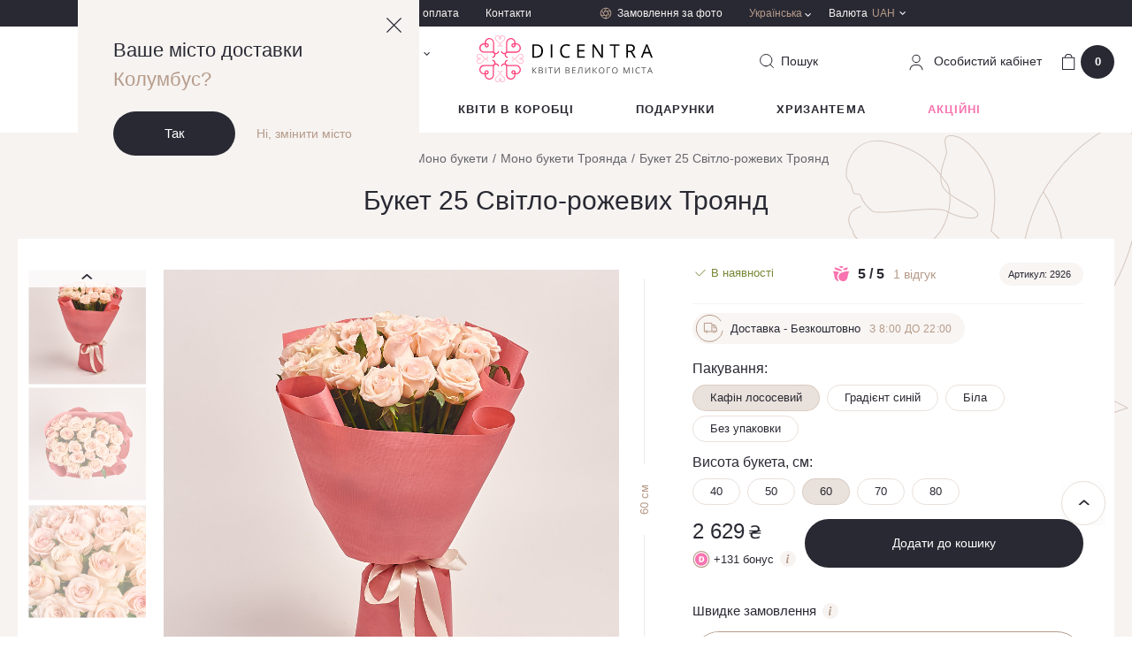

--- FILE ---
content_type: text/html; charset=UTF-8
request_url: https://dicentra.ua/buket-25-roz-kimberli
body_size: 39607
content:
<!DOCTYPE html>
<html lang="ua" data-id="2647">
  <head>
    <base href="https://dicentra.ua/">
    <meta x name="robots" content="index,nofollow">
    <meta charset="utf-8">
    <meta name="viewport" content="width=device-width,initial-scale=1, shrink-to-fit=no, maximum-scale=1.0, user-scalable=0" />
    <meta name="format-detection" content="telephone=no" />
    <meta name="ajax-hash" content="098f6bcd4621d373cade4e832627b4f6">
    <link href="/assets/img/favicon.ico" rel="shortcut icon" />
    <link rel="apple-touch-icon" sizes="72x72" href="/assets/img/touchicon-72.png" />
    <link rel="apple-touch-icon" sizes="180x180" href="/assets/img/touchicon-180.png" />

    <link rel="preload" href="/assets/js/libs-min.js" as="script">
            <link rel="preload" href="/assets/js/vendor/magic360/magic360.js" as="script">
        <link rel="preload" href="/assets/js/vendor/magiczoomplus/magiczoomplus.js" as="script">
        <link rel="preload" href="/assets/js/vendor/countdown/jquery.countdown.js" as="script">
            <link rel="preload" href="/assets/js/main.js?v=d0111620b50a" as="script">
    <link rel="preload" href="/assets/js/dev.js?v=d0111620b50a" as="script">

    <link href="https://maps.googleapis.com" rel="preconnect">
    <link href="https://www.googletagmanager.com" rel="preconnect">
    <link href="https://www.google-analytics.com" rel="preconnect">
    <link href="https://css.zohocdn.com" rel="preconnect">
    <link href="https://www.w3.org" rel="preconnect">
    <link href="https://salesiq.zoho.com" rel="preconnect">

        
                <title>Букет 25 Троянд Кімберлі - купити букет з доставкою | Dicentra </title>
    
            <meta name="description" content='Онлайн бутік квітів ✿ Dicentra ✿ Купити Букет 25 Троянд Кімберлі ❱❱ Цілодобова доставка букетів зі свіжих квітів ✔ ☎ (098) 997 1991 ❤ Любов швидша за трафік ❤'>
    
    
      <link href="/assets/css/main.css?v=d0111620b50a" rel="stylesheet" />

      
                <link rel="alternate" href="https://dicentra.ua/ru/buket-25-roz-kimberli" hreflang="ru-UA">
                      <link rel="alternate" href="https://dicentra.ua/buket-25-roz-kimberli" hreflang="uk-UA">
                      <link rel="alternate" href="https://dicentra.ua/en/buket-25-roz-kimberli" hreflang="en-GB">
      
    
    

  <script type="text/javascript">miniShop2Config = {"cssUrl":"\/assets\/components\/minishop2\/css\/web\/","jsUrl":"\/assets\/components\/minishop2\/js\/web\/","actionUrl":"\/assets\/components\/minishop2\/action.php","ctx":"ua","close_all_message":"\u0437\u0430\u043a\u0440\u0438\u0442\u0438 \u0432\u0441\u0435","price_format":[0,"."," "],"price_format_no_zeros":false,"weight_format":[3,"."," "],"weight_format_no_zeros":true};</script>
<script type="text/javascript">OfficeConfig={"cssUrl":"\/assets\/components\/office\/css\/","jsUrl":"\/assets\/components\/office\/js\/","actionUrl":"\/assets\/components\/office\/action.php","close_all_message":"\u0437\u0430\u043a\u0440\u0438\u0442\u0438 \u0432\u0441\u0435","pageId":2647,"csrf":"f59a0281092b3bb56be3c65f9a24ecdf"};</script>
<script type="text/javascript">msProductModInfo = {"6319":{"id":6319,"height":"40","width":25,"diameter":"","main":false,"has_sale":false,"checked":false,"region_data":{"id":36358,"product_id":2647,"area_id":1,"zoho_id":null,"amount":0,"price":2139,"old_price":0,"price_after_sale":null,"old_price_after_sale":null,"supply_id":null,"modification_id":6319,"end_sale_date":null,"featured":false,"sale_amount":null,"cashback":107,"availability_status":3,"sale_packs":[],"status_body":"<div class=\"not-available\">\n    <div class=\"not-available__text\">\u041d\u0435\u043c\u0430\u0454 \u0432 \u043d\u0430\u044f\u0432\u043d\u043e\u0441\u0442\u0456<\/div>\n<\/div>","price_body":"<div class=\"product-card__price price\">\n    <div class=\"price-old js_old_price\"  style=\"display: none\" >\n        0    <\/div>\n\n    <span class=\"price-new \">\n        <div class=\"js_new_price\">\n            2 139        <\/div>\n        <span class=\"price-currency\"> \u20b4 <\/span>\n    <\/span>\n<\/div>\n    <div class=\"bonus-label\">\n    <div class=\"bonus-label__icon\">\n        <img src=\"\/assets\/img\/icons\/bonus-icon.svg\" alt=\"\">\n    <\/div>\n    <div class=\"bonus-label__text js_cashback\">+<span>107<\/span> \u0431\u043e\u043d\u0443\u0441\u0456\u0432    <\/div>\n    <div class=\"bonus-label__info dropdown-toggle hovered\">\n        <span class=\"ic-info__holder\">\n            <i class=\"icon ic-info\"><\/i>\n        <\/span>\n        <div class=\"hovered__content middle bg-beige\">\n            <span>1 \u0431\u043e\u043d\u0443\u0441 = 1 \u20b4<\/span>\n        <\/div>\n    <\/div>\n<\/div>","price_body_mob":"<div class=\"product-card__price price\">\n    <div class=\"price-old js_old_price\"  style=\"display: none\" >\n        0    <\/div>\n\n    <span class=\"price-new \">\n        <div class=\"js_new_price\">\n            2 139        <\/div>\n        <span class=\"price-currency\"> \u20b4 <\/span>\n    <\/span>\n<\/div>\n"},"prices":{"26":{"price":"2 229","old_price":"0","cashback":111},"29":{"price":"2 209","old_price":"0","cashback":110},"13":{"price":"2 199","old_price":"0","cashback":110},"3":{"price":"2 139","old_price":"0","cashback":107}},"percent":0},"5291":{"id":5291,"height":"50","width":30,"diameter":"","main":false,"has_sale":false,"checked":false,"region_data":{"id":31698,"product_id":2647,"area_id":1,"zoho_id":"","amount":0,"price":2339,"old_price":0,"price_after_sale":0,"old_price_after_sale":0,"supply_id":null,"modification_id":5291,"end_sale_date":null,"featured":false,"sale_amount":null,"cashback":117,"availability_status":3,"sale_packs":[],"status_body":"<div class=\"not-available\">\n    <div class=\"not-available__text\">\u041d\u0435\u043c\u0430\u0454 \u0432 \u043d\u0430\u044f\u0432\u043d\u043e\u0441\u0442\u0456<\/div>\n<\/div>","price_body":"<div class=\"product-card__price price\">\n    <div class=\"price-old js_old_price\"  style=\"display: none\" >\n        0    <\/div>\n\n    <span class=\"price-new \">\n        <div class=\"js_new_price\">\n            2 339        <\/div>\n        <span class=\"price-currency\"> \u20b4 <\/span>\n    <\/span>\n<\/div>\n    <div class=\"bonus-label\">\n    <div class=\"bonus-label__icon\">\n        <img src=\"\/assets\/img\/icons\/bonus-icon.svg\" alt=\"\">\n    <\/div>\n    <div class=\"bonus-label__text js_cashback\">+<span>117<\/span> \u0431\u043e\u043d\u0443\u0441\u0456\u0432    <\/div>\n    <div class=\"bonus-label__info dropdown-toggle hovered\">\n        <span class=\"ic-info__holder\">\n            <i class=\"icon ic-info\"><\/i>\n        <\/span>\n        <div class=\"hovered__content middle bg-beige\">\n            <span>1 \u0431\u043e\u043d\u0443\u0441 = 1 \u20b4<\/span>\n        <\/div>\n    <\/div>\n<\/div>","price_body_mob":"<div class=\"product-card__price price\">\n    <div class=\"price-old js_old_price\"  style=\"display: none\" >\n        0    <\/div>\n\n    <span class=\"price-new \">\n        <div class=\"js_new_price\">\n            2 339        <\/div>\n        <span class=\"price-currency\"> \u20b4 <\/span>\n    <\/span>\n<\/div>\n"},"prices":{"26":{"price":"2 429","old_price":"0","cashback":121},"29":{"price":"2 409","old_price":"0","cashback":120},"13":{"price":"2 399","old_price":"0","cashback":120},"3":{"price":"2 339","old_price":"0","cashback":117}},"percent":0},"1928":{"id":1928,"height":"60","width":30,"diameter":"","main":false,"has_sale":false,"checked":true,"region_data":{"id":3886,"product_id":2647,"area_id":1,"zoho_id":"3697997000015319717","amount":1,"price":2539,"old_price":null,"price_after_sale":0,"old_price_after_sale":0,"supply_id":null,"modification_id":1928,"end_sale_date":null,"featured":true,"sale_amount":null,"cashback":127,"availability_status":1,"sale_packs":[],"status_body":"<div class=\"in-stock\">\n    <div class=\"in-stock__icon\">\n        <i class=\"icon-checked-green\"><\/i>\n    <\/div>\n    <div class=\"in-stock__text\">\u0412 \u043d\u0430\u044f\u0432\u043d\u043e\u0441\u0442\u0456<\/div>\n<\/div>","price_body":"<div class=\"product-card__price price\">\n    <div class=\"price-old js_old_price\"  style=\"display: none\" >\n        0    <\/div>\n\n    <span class=\"price-new \">\n        <div class=\"js_new_price\">\n            2 629        <\/div>\n        <span class=\"price-currency\"> \u20b4 <\/span>\n    <\/span>\n<\/div>\n    <div class=\"bonus-label\">\n    <div class=\"bonus-label__icon\">\n        <img src=\"\/assets\/img\/icons\/bonus-icon.svg\" alt=\"\">\n    <\/div>\n    <div class=\"bonus-label__text js_cashback\">+<span>131<\/span> \u0431\u043e\u043d\u0443\u0441    <\/div>\n    <div class=\"bonus-label__info dropdown-toggle hovered\">\n        <span class=\"ic-info__holder\">\n            <i class=\"icon ic-info\"><\/i>\n        <\/span>\n        <div class=\"hovered__content middle bg-beige\">\n            <span>1 \u0431\u043e\u043d\u0443\u0441 = 1 \u20b4<\/span>\n        <\/div>\n    <\/div>\n<\/div>","price_body_mob":"<div class=\"product-card__price price\">\n    <div class=\"price-old js_old_price\"  style=\"display: none\" >\n        0    <\/div>\n\n    <span class=\"price-new \">\n        <div class=\"js_new_price\">\n            2 629        <\/div>\n        <span class=\"price-currency\"> \u20b4 <\/span>\n    <\/span>\n<\/div>\n"},"prices":{"26":{"price":"2 629","old_price":"0","cashback":131},"29":{"price":"2 609","old_price":"0","cashback":130},"13":{"price":"2 599","old_price":"0","cashback":130},"3":{"price":"2 539","old_price":"0","cashback":127}},"percent":0},"4024":{"id":4024,"height":"70","width":35,"diameter":"","main":true,"has_sale":false,"checked":false,"region_data":{"id":24237,"product_id":2647,"area_id":1,"zoho_id":"","amount":0,"price":2739,"old_price":null,"price_after_sale":0,"old_price_after_sale":0,"supply_id":0,"modification_id":4024,"end_sale_date":null,"featured":false,"sale_amount":null,"cashback":137,"availability_status":3,"sale_packs":[],"status_body":"<div class=\"not-available\">\n    <div class=\"not-available__text\">\u041d\u0435\u043c\u0430\u0454 \u0432 \u043d\u0430\u044f\u0432\u043d\u043e\u0441\u0442\u0456<\/div>\n<\/div>","price_body":"<div class=\"product-card__price price\">\n    <div class=\"price-old js_old_price\"  style=\"display: none\" >\n        0    <\/div>\n\n    <span class=\"price-new \">\n        <div class=\"js_new_price\">\n            2 739        <\/div>\n        <span class=\"price-currency\"> \u20b4 <\/span>\n    <\/span>\n<\/div>\n    <div class=\"bonus-label\">\n    <div class=\"bonus-label__icon\">\n        <img src=\"\/assets\/img\/icons\/bonus-icon.svg\" alt=\"\">\n    <\/div>\n    <div class=\"bonus-label__text js_cashback\">+<span>137<\/span> \u0431\u043e\u043d\u0443\u0441\u0456\u0432    <\/div>\n    <div class=\"bonus-label__info dropdown-toggle hovered\">\n        <span class=\"ic-info__holder\">\n            <i class=\"icon ic-info\"><\/i>\n        <\/span>\n        <div class=\"hovered__content middle bg-beige\">\n            <span>1 \u0431\u043e\u043d\u0443\u0441 = 1 \u20b4<\/span>\n        <\/div>\n    <\/div>\n<\/div>","price_body_mob":"<div class=\"product-card__price price\">\n    <div class=\"price-old js_old_price\"  style=\"display: none\" >\n        0    <\/div>\n\n    <span class=\"price-new \">\n        <div class=\"js_new_price\">\n            2 739        <\/div>\n        <span class=\"price-currency\"> \u20b4 <\/span>\n    <\/span>\n<\/div>\n"},"prices":{"26":{"price":"2 829","old_price":"0","cashback":141},"29":{"price":"2 809","old_price":"0","cashback":140},"13":{"price":"2 799","old_price":"0","cashback":140},"3":{"price":"2 739","old_price":"0","cashback":137}},"percent":0},"4861":{"id":4861,"height":"80","width":35,"diameter":"","main":false,"has_sale":false,"checked":false,"region_data":{"id":29201,"product_id":2647,"area_id":1,"zoho_id":"","amount":0,"price":2939,"old_price":0,"price_after_sale":0,"old_price_after_sale":0,"supply_id":null,"modification_id":4861,"end_sale_date":null,"featured":false,"sale_amount":null,"cashback":147,"availability_status":3,"sale_packs":[],"status_body":"<div class=\"not-available\">\n    <div class=\"not-available__text\">\u041d\u0435\u043c\u0430\u0454 \u0432 \u043d\u0430\u044f\u0432\u043d\u043e\u0441\u0442\u0456<\/div>\n<\/div>","price_body":"<div class=\"product-card__price price\">\n    <div class=\"price-old js_old_price\"  style=\"display: none\" >\n        0    <\/div>\n\n    <span class=\"price-new \">\n        <div class=\"js_new_price\">\n            2 939        <\/div>\n        <span class=\"price-currency\"> \u20b4 <\/span>\n    <\/span>\n<\/div>\n    <div class=\"bonus-label\">\n    <div class=\"bonus-label__icon\">\n        <img src=\"\/assets\/img\/icons\/bonus-icon.svg\" alt=\"\">\n    <\/div>\n    <div class=\"bonus-label__text js_cashback\">+<span>147<\/span> \u0431\u043e\u043d\u0443\u0441\u0456\u0432    <\/div>\n    <div class=\"bonus-label__info dropdown-toggle hovered\">\n        <span class=\"ic-info__holder\">\n            <i class=\"icon ic-info\"><\/i>\n        <\/span>\n        <div class=\"hovered__content middle bg-beige\">\n            <span>1 \u0431\u043e\u043d\u0443\u0441 = 1 \u20b4<\/span>\n        <\/div>\n    <\/div>\n<\/div>","price_body_mob":"<div class=\"product-card__price price\">\n    <div class=\"price-old js_old_price\"  style=\"display: none\" >\n        0    <\/div>\n\n    <span class=\"price-new \">\n        <div class=\"js_new_price\">\n            2 939        <\/div>\n        <span class=\"price-currency\"> \u20b4 <\/span>\n    <\/span>\n<\/div>\n"},"prices":{"26":{"price":"3 029","old_price":"0","cashback":151},"29":{"price":"3 009","old_price":"0","cashback":150},"13":{"price":"2 999","old_price":"0","cashback":150},"3":{"price":"2 939","old_price":"0","cashback":147}},"percent":0}};</script>
<script type="text/javascript">msGalleryInfo = {"26":{"main":"\n\n\n    <div id=\"zoom-box\" style=\"display: block;\">\n        <a id=\"zoom\" class=\"MagicZoom\"\n           href=\"\/assets\/images\/products\/2647\/44cac49edc6c2fbe796df43a5c2c2edc262bd37b.jpg?scale.height=300\">\n            <img\n                src = \"\/assets\/images\/products\/2647\/44cac49edc6c2fbe796df43a5c2c2edc262bd37b.jpg?scale.height=300\"\n                alt = \"\u0417\u043e\u0431\u0440\u0430\u0436\u0435\u043d\u043d\u044f \u0442\u043e\u0432\u0430\u0440\u0443 , \u0430\u0440\u0442\u0438\u043a\u0443\u043b: \"\n                title = \", \u0430\u0440\u0442\u0438\u043a\u0443\u043b: \"\n                fetchpriority=\"high\"\n            \/>\n        <\/a>\n    <\/div>\n","left":"\n\n\n<div class=\"swiper-wrapper\">\n                        <div class=\"product-card__img swiper-slide\">\n                <a\n                    class=\"item-thumbnail\"\n                    onclick=\"return switchZoom360Example(this);\"\n                    ontouchstart=\"return switchZoom360Example(this);\"\n                    data-zoom-id=\"zoom\"\n                    href=\"\/assets\/images\/products\/2647\/44cac49edc6c2fbe796df43a5c2c2edc262bd37b.jpg\"\n                    data-image=\"\/assets\/images\/products\/2647\/44cac49edc6c2fbe796df43a5c2c2edc262bd37b.jpg?scale.height=300\"\n                >\n                    <img\n                        src = \"\/assets\/images\/products\/2647\/44cac49edc6c2fbe796df43a5c2c2edc262bd37b.jpg?scale.height=142\"\n                        alt = \"\u0417\u043e\u0431\u0440\u0430\u0436\u0435\u043d\u043d\u044f \u0442\u043e\u0432\u0430\u0440\u0443 , \u0430\u0440\u0442\u0438\u043a\u0443\u043b: \"\n                        title = \", \u0430\u0440\u0442\u0438\u043a\u0443\u043b: \"\n                        fetchpriority=\"high\"\n                    >\n                <\/a>\n            <\/div>\n\n                    <div class=\"product-card__img swiper-slide\">\n                <a\n                    class=\"item-thumbnail\"\n                    onclick=\"return switchZoom360Example(this);\"\n                    ontouchstart=\"return switchZoom360Example(this);\"\n                    data-zoom-id=\"zoom\"\n                    href=\"\/assets\/images\/products\/2647\/3b7fac20b8b69458f363f22821ed149d6899a38a.jpg\"\n                    data-image=\"\/assets\/images\/products\/2647\/3b7fac20b8b69458f363f22821ed149d6899a38a.jpg?scale.height=300\"\n                >\n                    <img\n                        src = \"\/assets\/images\/products\/2647\/3b7fac20b8b69458f363f22821ed149d6899a38a.jpg?scale.height=142\"\n                        alt = \"\u0417\u043e\u0431\u0440\u0430\u0436\u0435\u043d\u043d\u044f \u0442\u043e\u0432\u0430\u0440\u0443 , \u0430\u0440\u0442\u0438\u043a\u0443\u043b: \"\n                        title = \", \u0430\u0440\u0442\u0438\u043a\u0443\u043b: \"\n                        fetchpriority=\"high\"\n                    >\n                <\/a>\n            <\/div>\n\n                    <div class=\"product-card__img swiper-slide\">\n                <a\n                    class=\"item-thumbnail\"\n                    onclick=\"return switchZoom360Example(this);\"\n                    ontouchstart=\"return switchZoom360Example(this);\"\n                    data-zoom-id=\"zoom\"\n                    href=\"\/assets\/images\/products\/2647\/5eaecb84ab73056139f4c32b41ddfffaed404a6f.jpg\"\n                    data-image=\"\/assets\/images\/products\/2647\/5eaecb84ab73056139f4c32b41ddfffaed404a6f.jpg?scale.height=300\"\n                >\n                    <img\n                        src = \"\/assets\/images\/products\/2647\/5eaecb84ab73056139f4c32b41ddfffaed404a6f.jpg?scale.height=142\"\n                        alt = \"\u0417\u043e\u0431\u0440\u0430\u0436\u0435\u043d\u043d\u044f \u0442\u043e\u0432\u0430\u0440\u0443 , \u0430\u0440\u0442\u0438\u043a\u0443\u043b: \"\n                        title = \", \u0430\u0440\u0442\u0438\u043a\u0443\u043b: \"\n                        fetchpriority=\"high\"\n                    >\n                <\/a>\n            <\/div>\n\n            <\/div>\n<div class=\"swiper-btn-prev swiper-btn-sm\"><i class=\"ic-arrow\"><\/i><\/div>\n<div class=\"swiper-btn-next swiper-btn-sm\"><i class=\"ic-arrow\"><\/i><\/div>","basket":"    \n        <img src=\"\/assets\/images\/products\/2647\/44cac49edc6c2fbe796df43a5c2c2edc262bd37b.jpg\" alt=\"Product\" \/>\n\n    \n        <img src=\"\/assets\/images\/products\/2647\/3b7fac20b8b69458f363f22821ed149d6899a38a.jpg\" alt=\"Product\" \/>\n\n    \n        <img src=\"\/assets\/images\/products\/2647\/5eaecb84ab73056139f4c32b41ddfffaed404a6f.jpg\" alt=\"Product\" \/>\n\n    ","thumb":"","pack_for_url":"kafin-rust"},"29":{"main":"\n\n\n    <div id=\"zoom-box\" style=\"display: block;\">\n        <a id=\"zoom\" class=\"MagicZoom\"\n           href=\"\/assets\/images\/products\/2647\/05322a0881498462999622a425fb8dd8152acc15.jpg?scale.height=300\">\n            <img\n                src = \"\/assets\/images\/products\/2647\/05322a0881498462999622a425fb8dd8152acc15.jpg?scale.height=300\"\n                alt = \"\u0417\u043e\u0431\u0440\u0430\u0436\u0435\u043d\u043d\u044f \u0442\u043e\u0432\u0430\u0440\u0443 , \u0430\u0440\u0442\u0438\u043a\u0443\u043b: \"\n                title = \", \u0430\u0440\u0442\u0438\u043a\u0443\u043b: \"\n                fetchpriority=\"high\"\n            \/>\n        <\/a>\n    <\/div>\n","left":"\n\n\n<div class=\"swiper-wrapper\">\n                        <div class=\"product-card__img swiper-slide\">\n                <a\n                    class=\"item-thumbnail\"\n                    onclick=\"return switchZoom360Example(this);\"\n                    ontouchstart=\"return switchZoom360Example(this);\"\n                    data-zoom-id=\"zoom\"\n                    href=\"\/assets\/images\/products\/2647\/05322a0881498462999622a425fb8dd8152acc15.jpg\"\n                    data-image=\"\/assets\/images\/products\/2647\/05322a0881498462999622a425fb8dd8152acc15.jpg?scale.height=300\"\n                >\n                    <img\n                        src = \"\/assets\/images\/products\/2647\/05322a0881498462999622a425fb8dd8152acc15.jpg?scale.height=142\"\n                        alt = \"\u0417\u043e\u0431\u0440\u0430\u0436\u0435\u043d\u043d\u044f \u0442\u043e\u0432\u0430\u0440\u0443 , \u0430\u0440\u0442\u0438\u043a\u0443\u043b: \"\n                        title = \", \u0430\u0440\u0442\u0438\u043a\u0443\u043b: \"\n                        fetchpriority=\"high\"\n                    >\n                <\/a>\n            <\/div>\n\n                    <div class=\"product-card__img swiper-slide\">\n                <a\n                    class=\"item-thumbnail\"\n                    onclick=\"return switchZoom360Example(this);\"\n                    ontouchstart=\"return switchZoom360Example(this);\"\n                    data-zoom-id=\"zoom\"\n                    href=\"\/assets\/images\/products\/2647\/681302f2a51f263c49f8f82d9797d00411a2ef86.jpg\"\n                    data-image=\"\/assets\/images\/products\/2647\/681302f2a51f263c49f8f82d9797d00411a2ef86.jpg?scale.height=300\"\n                >\n                    <img\n                        src = \"\/assets\/images\/products\/2647\/681302f2a51f263c49f8f82d9797d00411a2ef86.jpg?scale.height=142\"\n                        alt = \"\u0417\u043e\u0431\u0440\u0430\u0436\u0435\u043d\u043d\u044f \u0442\u043e\u0432\u0430\u0440\u0443 , \u0430\u0440\u0442\u0438\u043a\u0443\u043b: \"\n                        title = \", \u0430\u0440\u0442\u0438\u043a\u0443\u043b: \"\n                        fetchpriority=\"high\"\n                    >\n                <\/a>\n            <\/div>\n\n                    <div class=\"product-card__img swiper-slide\">\n                <a\n                    class=\"item-thumbnail\"\n                    onclick=\"return switchZoom360Example(this);\"\n                    ontouchstart=\"return switchZoom360Example(this);\"\n                    data-zoom-id=\"zoom\"\n                    href=\"\/assets\/images\/products\/2647\/5eaecb84ab73056139f4c32b41ddfffaed404a6f.jpg\"\n                    data-image=\"\/assets\/images\/products\/2647\/5eaecb84ab73056139f4c32b41ddfffaed404a6f.jpg?scale.height=300\"\n                >\n                    <img\n                        src = \"\/assets\/images\/products\/2647\/5eaecb84ab73056139f4c32b41ddfffaed404a6f.jpg?scale.height=142\"\n                        alt = \"\u0417\u043e\u0431\u0440\u0430\u0436\u0435\u043d\u043d\u044f \u0442\u043e\u0432\u0430\u0440\u0443 , \u0430\u0440\u0442\u0438\u043a\u0443\u043b: \"\n                        title = \", \u0430\u0440\u0442\u0438\u043a\u0443\u043b: \"\n                        fetchpriority=\"high\"\n                    >\n                <\/a>\n            <\/div>\n\n            <\/div>\n<div class=\"swiper-btn-prev swiper-btn-sm\"><i class=\"ic-arrow\"><\/i><\/div>\n<div class=\"swiper-btn-next swiper-btn-sm\"><i class=\"ic-arrow\"><\/i><\/div>","basket":"    \n        <img src=\"\/assets\/images\/products\/2647\/05322a0881498462999622a425fb8dd8152acc15.jpg\" alt=\"Product\" \/>\n\n    \n        <img src=\"\/assets\/images\/products\/2647\/681302f2a51f263c49f8f82d9797d00411a2ef86.jpg\" alt=\"Product\" \/>\n\n    \n        <img src=\"\/assets\/images\/products\/2647\/5eaecb84ab73056139f4c32b41ddfffaed404a6f.jpg\" alt=\"Product\" \/>\n\n    ","thumb":"","pack_for_url":"gradiens-blue"},"13":{"main":"\n\n\n    <div id=\"zoom-box\" style=\"display: block;\">\n        <a id=\"zoom\" class=\"MagicZoom\"\n           href=\"\/assets\/images\/products\/2647\/be74607a650a5d26483864945b579f0bb0d97feb.jpg?scale.height=300\">\n            <img\n                src = \"\/assets\/images\/products\/2647\/be74607a650a5d26483864945b579f0bb0d97feb.jpg?scale.height=300\"\n                alt = \"\u0417\u043e\u0431\u0440\u0430\u0436\u0435\u043d\u043d\u044f \u0442\u043e\u0432\u0430\u0440\u0443 , \u0430\u0440\u0442\u0438\u043a\u0443\u043b: \"\n                title = \", \u0430\u0440\u0442\u0438\u043a\u0443\u043b: \"\n                fetchpriority=\"high\"\n            \/>\n        <\/a>\n    <\/div>\n","left":"\n\n\n<div class=\"swiper-wrapper\">\n                        <div class=\"product-card__img swiper-slide\">\n                <a\n                    class=\"item-thumbnail\"\n                    onclick=\"return switchZoom360Example(this);\"\n                    ontouchstart=\"return switchZoom360Example(this);\"\n                    data-zoom-id=\"zoom\"\n                    href=\"\/assets\/images\/products\/2647\/be74607a650a5d26483864945b579f0bb0d97feb.jpg\"\n                    data-image=\"\/assets\/images\/products\/2647\/be74607a650a5d26483864945b579f0bb0d97feb.jpg?scale.height=300\"\n                >\n                    <img\n                        src = \"\/assets\/images\/products\/2647\/be74607a650a5d26483864945b579f0bb0d97feb.jpg?scale.height=142\"\n                        alt = \"\u0417\u043e\u0431\u0440\u0430\u0436\u0435\u043d\u043d\u044f \u0442\u043e\u0432\u0430\u0440\u0443 , \u0430\u0440\u0442\u0438\u043a\u0443\u043b: \"\n                        title = \", \u0430\u0440\u0442\u0438\u043a\u0443\u043b: \"\n                        fetchpriority=\"high\"\n                    >\n                <\/a>\n            <\/div>\n\n                    <div class=\"product-card__img swiper-slide\">\n                <a\n                    class=\"item-thumbnail\"\n                    onclick=\"return switchZoom360Example(this);\"\n                    ontouchstart=\"return switchZoom360Example(this);\"\n                    data-zoom-id=\"zoom\"\n                    href=\"\/assets\/images\/products\/2647\/048a796eff8229bc15a93dfb0f423fe524e773c3.jpg\"\n                    data-image=\"\/assets\/images\/products\/2647\/048a796eff8229bc15a93dfb0f423fe524e773c3.jpg?scale.height=300\"\n                >\n                    <img\n                        src = \"\/assets\/images\/products\/2647\/048a796eff8229bc15a93dfb0f423fe524e773c3.jpg?scale.height=142\"\n                        alt = \"\u0417\u043e\u0431\u0440\u0430\u0436\u0435\u043d\u043d\u044f \u0442\u043e\u0432\u0430\u0440\u0443 , \u0430\u0440\u0442\u0438\u043a\u0443\u043b: \"\n                        title = \", \u0430\u0440\u0442\u0438\u043a\u0443\u043b: \"\n                        fetchpriority=\"high\"\n                    >\n                <\/a>\n            <\/div>\n\n                    <div class=\"product-card__img swiper-slide\">\n                <a\n                    class=\"item-thumbnail\"\n                    onclick=\"return switchZoom360Example(this);\"\n                    ontouchstart=\"return switchZoom360Example(this);\"\n                    data-zoom-id=\"zoom\"\n                    href=\"\/assets\/images\/products\/2647\/5eaecb84ab73056139f4c32b41ddfffaed404a6f.jpg\"\n                    data-image=\"\/assets\/images\/products\/2647\/5eaecb84ab73056139f4c32b41ddfffaed404a6f.jpg?scale.height=300\"\n                >\n                    <img\n                        src = \"\/assets\/images\/products\/2647\/5eaecb84ab73056139f4c32b41ddfffaed404a6f.jpg?scale.height=142\"\n                        alt = \"\u0417\u043e\u0431\u0440\u0430\u0436\u0435\u043d\u043d\u044f \u0442\u043e\u0432\u0430\u0440\u0443 , \u0430\u0440\u0442\u0438\u043a\u0443\u043b: \"\n                        title = \", \u0430\u0440\u0442\u0438\u043a\u0443\u043b: \"\n                        fetchpriority=\"high\"\n                    >\n                <\/a>\n            <\/div>\n\n            <\/div>\n<div class=\"swiper-btn-prev swiper-btn-sm\"><i class=\"ic-arrow\"><\/i><\/div>\n<div class=\"swiper-btn-next swiper-btn-sm\"><i class=\"ic-arrow\"><\/i><\/div>","basket":"    \n        <img src=\"\/assets\/images\/products\/2647\/be74607a650a5d26483864945b579f0bb0d97feb.jpg\" alt=\"Product\" \/>\n\n    \n        <img src=\"\/assets\/images\/products\/2647\/048a796eff8229bc15a93dfb0f423fe524e773c3.jpg\" alt=\"Product\" \/>\n\n    \n        <img src=\"\/assets\/images\/products\/2647\/5eaecb84ab73056139f4c32b41ddfffaed404a6f.jpg\" alt=\"Product\" \/>\n\n    ","thumb":"","pack_for_url":"white"},"3":{"main":"\n\n\n    <div id=\"zoom-box\" style=\"display: block;\">\n        <a id=\"zoom\" class=\"MagicZoom\"\n           href=\"\/assets\/images\/products\/2647\/cdd1bd338f611b7f9a7f6732df6d6a2543b7c851.jpg?scale.height=300\">\n            <img\n                src = \"\/assets\/images\/products\/2647\/cdd1bd338f611b7f9a7f6732df6d6a2543b7c851.jpg?scale.height=300\"\n                alt = \"\u0417\u043e\u0431\u0440\u0430\u0436\u0435\u043d\u043d\u044f \u0442\u043e\u0432\u0430\u0440\u0443 , \u0430\u0440\u0442\u0438\u043a\u0443\u043b: \"\n                title = \", \u0430\u0440\u0442\u0438\u043a\u0443\u043b: \"\n                fetchpriority=\"high\"\n            \/>\n        <\/a>\n    <\/div>\n","left":"\n\n\n<div class=\"swiper-wrapper\">\n                        <div class=\"product-card__img swiper-slide\">\n                <a\n                    class=\"item-thumbnail\"\n                    onclick=\"return switchZoom360Example(this);\"\n                    ontouchstart=\"return switchZoom360Example(this);\"\n                    data-zoom-id=\"zoom\"\n                    href=\"\/assets\/images\/products\/2647\/cdd1bd338f611b7f9a7f6732df6d6a2543b7c851.jpg\"\n                    data-image=\"\/assets\/images\/products\/2647\/cdd1bd338f611b7f9a7f6732df6d6a2543b7c851.jpg?scale.height=300\"\n                >\n                    <img\n                        src = \"\/assets\/images\/products\/2647\/cdd1bd338f611b7f9a7f6732df6d6a2543b7c851.jpg?scale.height=142\"\n                        alt = \"\u0417\u043e\u0431\u0440\u0430\u0436\u0435\u043d\u043d\u044f \u0442\u043e\u0432\u0430\u0440\u0443 , \u0430\u0440\u0442\u0438\u043a\u0443\u043b: \"\n                        title = \", \u0430\u0440\u0442\u0438\u043a\u0443\u043b: \"\n                        fetchpriority=\"high\"\n                    >\n                <\/a>\n            <\/div>\n\n                    <div class=\"product-card__img swiper-slide\">\n                <a\n                    class=\"item-thumbnail\"\n                    onclick=\"return switchZoom360Example(this);\"\n                    ontouchstart=\"return switchZoom360Example(this);\"\n                    data-zoom-id=\"zoom\"\n                    href=\"\/assets\/images\/products\/2647\/865d0704adab98849c24593f89767b218d046750.jpg\"\n                    data-image=\"\/assets\/images\/products\/2647\/865d0704adab98849c24593f89767b218d046750.jpg?scale.height=300\"\n                >\n                    <img\n                        src = \"\/assets\/images\/products\/2647\/865d0704adab98849c24593f89767b218d046750.jpg?scale.height=142\"\n                        alt = \"\u0417\u043e\u0431\u0440\u0430\u0436\u0435\u043d\u043d\u044f \u0442\u043e\u0432\u0430\u0440\u0443 , \u0430\u0440\u0442\u0438\u043a\u0443\u043b: \"\n                        title = \", \u0430\u0440\u0442\u0438\u043a\u0443\u043b: \"\n                        fetchpriority=\"high\"\n                    >\n                <\/a>\n            <\/div>\n\n                    <div class=\"product-card__img swiper-slide\">\n                <a\n                    class=\"item-thumbnail\"\n                    onclick=\"return switchZoom360Example(this);\"\n                    ontouchstart=\"return switchZoom360Example(this);\"\n                    data-zoom-id=\"zoom\"\n                    href=\"\/assets\/images\/products\/2647\/5eaecb84ab73056139f4c32b41ddfffaed404a6f.jpg\"\n                    data-image=\"\/assets\/images\/products\/2647\/5eaecb84ab73056139f4c32b41ddfffaed404a6f.jpg?scale.height=300\"\n                >\n                    <img\n                        src = \"\/assets\/images\/products\/2647\/5eaecb84ab73056139f4c32b41ddfffaed404a6f.jpg?scale.height=142\"\n                        alt = \"\u0417\u043e\u0431\u0440\u0430\u0436\u0435\u043d\u043d\u044f \u0442\u043e\u0432\u0430\u0440\u0443 , \u0430\u0440\u0442\u0438\u043a\u0443\u043b: \"\n                        title = \", \u0430\u0440\u0442\u0438\u043a\u0443\u043b: \"\n                        fetchpriority=\"high\"\n                    >\n                <\/a>\n            <\/div>\n\n            <\/div>\n<div class=\"swiper-btn-prev swiper-btn-sm\"><i class=\"ic-arrow\"><\/i><\/div>\n<div class=\"swiper-btn-next swiper-btn-sm\"><i class=\"ic-arrow\"><\/i><\/div>","basket":"    \n        <img src=\"\/assets\/images\/products\/2647\/cdd1bd338f611b7f9a7f6732df6d6a2543b7c851.jpg\" alt=\"Product\" \/>\n\n    \n        <img src=\"\/assets\/images\/products\/2647\/865d0704adab98849c24593f89767b218d046750.jpg\" alt=\"Product\" \/>\n\n    \n        <img src=\"\/assets\/images\/products\/2647\/5eaecb84ab73056139f4c32b41ddfffaed404a6f.jpg\" alt=\"Product\" \/>\n\n    ","thumb":"","pack_for_url":"without-packaging"}};</script>
<link rel="canonical" href="https://dicentra.ua/buket-25-roz-kimberli" />
<script> var msMultiCurrencyConfig = {"actionUrl":"\/assets\/components\/msmulticurrency\/action.php","cartUserCurrency":"0","setId":"1","userCurrencyId":"2","baseCurrencyId":"2","course":"1.00000000","mode":"normal","symbol":"right"};</script>

        <script>
        dataLayer = [{
          "ecommerce": {"currencyCode":"UAH","detail":{"actionField":{"list":"\u0411\u0443\u043a\u0435\u0442\u0438\/\u041c\u043e\u043d\u043e \u0431\u0443\u043a\u0435\u0442\u0438\/\u041c\u043e\u043d\u043e \u0431\u0443\u043a\u0435\u0442\u0438 \u0422\u0440\u043e\u044f\u043d\u0434\u0430\/\u0411\u0443\u043a\u0435\u0442 25 \u0421\u0432\u0456\u0442\u043b\u043e-\u0440\u043e\u0436\u0435\u0432\u0438\u0445 \u0422\u0440\u043e\u044f\u043d\u0434"},"products":[{"name":"\u0411\u0443\u043a\u0435\u0442 25 \u0421\u0432\u0456\u0442\u043b\u043e-\u0440\u043e\u0436\u0435\u0432\u0438\u0445 \u0422\u0440\u043e\u044f\u043d\u0434","id":"2926","price":"2629","category":"\u0411\u0443\u043a\u0435\u0442\u0438\/\u041c\u043e\u043d\u043e \u0431\u0443\u043a\u0435\u0442\u0438\/\u041c\u043e\u043d\u043e \u0431\u0443\u043a\u0435\u0442\u0438 \u0422\u0440\u043e\u044f\u043d\u0434\u0430\/\u0411\u0443\u043a\u0435\u0442 25 \u0421\u0432\u0456\u0442\u043b\u043e-\u0440\u043e\u0436\u0435\u0432\u0438\u0445 \u0422\u0440\u043e\u044f\u043d\u0434"}]}}
        }];
        </script>
    

<!-- Google Tag Manager -->
<script>(function(w,d,s,l,i){w[l]=w[l]||[];w[l].push({'gtm.start':
new Date().getTime(),event:'gtm.js'});var f=d.getElementsByTagName(s)[0],
j=d.createElement(s),dl=l!='dataLayer'?'&l='+l:'';j.async=true;j.src=
'https://www.googletagmanager.com/gtm.js?id='+i+dl;f.parentNode.insertBefore(j,f);
})(window,document,'script','dataLayer','GTM-M494FF7');</script>
<!-- End Google Tag Manager -->

</head>


                        


  <body class=" ">
    <header class="header  h-b">

        <div class="geo-block opened">
            <a href="" class="geo-close js-close-geo">
                <svg width="17" height="17" viewBox="0 0 17 17" fill="none" xmlns="http://www.w3.org/2000/svg">
                    <path d="M0 16.1053L16.1053 0L17 0.894737L0.894737 17L0 16.1053Z" fill="#292933"/>
                    <path d="M16.1053 17L0 0.894737L0.894737 0L17 16.1053L16.1053 17Z" fill="#292933"/>
                </svg>
            </a>
            <div class="geo-info">
                <div class="geo-title">Ваше місто доставки                     <span>Колумбус?</span>
                </div>
                <div class="geo-btns">
                    <a href="" class="btn btn_black js_confirm_city">Так</a>
                    <a href="" class="link geo-link js-modal-center" data-openmodal="/assets/components/ajaxfrontend/action.php?modal=city&context=ua">Ні, змінити місто</a>
                </div>
            </div>
        </div>

              <div class="header-top hide-mob">
        <div class="container">
          <div class="header-top__holder">













            <div class="header-top__city">
              <div class="header-top__city-holder js-modal-center" data-openmodal="/assets/components/ajaxfrontend/action.php?modal=city&context=ua">
                <i class="icon ic-city"></i>
                <span class="header-top__city-text">
                    Київ                                                                                </span>
              </div>
            </div>

            <div class="header-top__nav">
                                                    <ul class="header-top__nav-items">
                                                                                <li class="header-top__nav-item">
                                <a href="https://dicentra.ua/about" class="header-top__nav-link">
                                    Про нас                                </a>
                            </li>
                                                                                <li class="header-top__nav-item">
                                <a href="https://dicentra.ua/delivery" class="header-top__nav-link">
                                    Доставка і оплата                                </a>
                            </li>
                                                                                <li class="header-top__nav-item">
                                <a href="https://dicentra.ua/kontaktyi" class="header-top__nav-link">
                                    Контакти                                </a>
                            </li>
                                            </ul>
                            </div>
            <div class="header-top__order">
              <a href="zakaz-po-foto" class="header-top__order-link">
                <i class="icon ic-aperture"></i>
                <span class="header-top__order-text">Замовлення за фото</span>
              </a>
            </div>
            <div class="header-top__lang hovered header-top__currency">
              <div class="lang__item hovered__link">
                                <span class="lang link_gold">Українська</span>
                <i class="icon ic-arrow-white"></i>
              </div>
              <div class="hovered__content bg-beige lang__container">
                <ul class="lang__list">
                    
    <li class="lang__item active"><span class="lang">Українська</span></li>


    
            
        <li class="lang__item">
            <a href="https://dicentra.ua/ru/buket-25-roz-kimberli" class="lang" data-currency=2 >
                Русский
            </a>
        </li>

    


    
            
        <li class="lang__item">
            <a href="https://dicentra.ua/en/buket-25-roz-kimberli" class="lang" data-currency=5 >
                Английский
            </a>
        </li>

    
                </ul>
              </div>
            </div>
                  <div class="header-top__currency hovered">
        <div class="header-top__currency-holder hovered__link">
            <span class="header-top__currency-name">Валюта</span>
            <span class="header-top__currency-code">UAH</span>
            <i class="icon ic-arrow-white"></i>
        </div>
        <div class="hovered__content bg-beige currency__container">
            <ul class="currency__list">
                                    <li class="currency__item msmc-dropdown-item " data-id="5">
                                                <span>USD / Долар</span>
                    </li>
                                    <li class="currency__item msmc-dropdown-item " data-id="6">
                                                <span>EUR / Євро</span>
                    </li>
                                    <li class="currency__item msmc-dropdown-item  active " data-id="2">
                                                <span>UAH / Гривня</span>
                    </li>
                            </ul>
        </div>
    </div>




          </div>
        </div>
      </div>

      <div class="header-middle">
        <div class="container">
          <div class="header-middle__holder">
            <div class="burger-menu">
              <div class="burger-menu__holder">
                <span></span>
                <span></span>
                <span></span>
              </div>
            </div>

            <div class="header-middle__col-2 hide-mob">
              
            </div>

            <div class="header-middle__col-2 hide-mob">
              <div class="header-middle__phone dropdown phone__dropdown">
                  <div class="phone__holder dropdown-toggle" data-toggle="dropdown">
    <i class="ic-phone"></i>
    <span class="phone binct-phone-number-1">+38 (098) 997 19 91</span>
    <i class="ic-arrow-black"></i>
</div>
<div class="dropdown-content bg-beige">
    <div class="phone-dropdown__content">
        <span class="dropdown-close"><i class="ic-close"></i></span>
        <span class="phone-dropdown__title">Телефонуйте нам або пишіть в месенджер</span>
        <span class="phone-dropdown__scedule">Без вихідних з 8:00 до 22:00</span>

        <ul class="delivery-social-list">
            <li class="delivery-social-item">
                <a href="https://t.me/Dicentraflowers_bot" class="delivery-social-link social-telegram" target="_blank"></a>
            </li>
            <li class="delivery-social-item">
                <a href="viber://pa?chatURI=dicentra&context=u765105459-1614606621vid4215db03-589d-4bac-918a-876ba91be7c7" class="delivery-social-link social-viber"></a>
            </li>
            <li class="delivery-social-item">
                <a href="https://www.facebook.com/DicentraFlowers/" target="_blank" class="delivery-social-link social-facebook"></a>
            </li>
            <li class="delivery-social-item">
                <a href="whatsapp://send?phone=+380989971991" class="delivery-social-link social-whatsapp"></a>
            </li>
        </ul>

        <div class="phone-dropdown__item">
            <div class="phone-dropdown__country">
                <span>Україна</span>
            </div>
            <div class=" phone-dropdown__holder">
                <i class="ic-kyivstar"></i>
                <a
                        class="binct-phone-number-1 phone-dropdown__link link_black"
                        href="tel:+38 (098) 997 19 91"
                >
                    +38 (098) 997 19 91                </a>











            </div>
            <div class="phone-dropdown__holder">
                <i class="ic-life"></i>
                <a
                        class="binct-phone-number-2 phone-dropdown__link link_black"
                        href="tel:+38 (073) 997 19 91"
                >
                    +38 (073) 997 19 91                </a>
            </div>
        </div>

        

        <div class="phone-dropdown__item">
            <div class="phone-dropdown__country">
                <span>Міжнародний</span>
            </div>
            <div class="phone-dropdown__holder">
                <a
                        class="phone-dropdown__link link_black"
                        href="tel:+44-2080681851"
                >
                    +44-2080681851                </a>
            </div>
        </div>
    </div>
</div>

<a
        href="#"
        class="callback-link link_gold"
        data-openmodal="/assets/components/ajaxfrontend/action.php?modal=callback&context=ua"
>
    Зворотний дзвінок</a>              </div>
            </div>
            <div class="header-middle__col-2 col__logo">
              <div class="header-middle__logo">
                                      <a data-start="https://dicentra.ua/" href="https://dicentra.ua/" class="js_logo">
                            <svg width="203" viewBox="0 0 203 53" fill="none" xmlns="http://www.w3.org/2000/svg">
        <g clip-path="url(#clip0)">
            <g opacity="0.6">
                <path opacity="0.6" d="M20.6926 3.25576C20.6836 4.08463 20.9919 4.88555 21.5545 5.49438L21.7576 5.69755L24.3445 8.29202L25.6064 9.56402L25.6569 9.6145C25.8687 9.85099 25.9781 10.1619 25.961 10.4789C25.9624 10.6455 25.9307 10.8106 25.8679 10.9649C25.8051 11.1192 25.7123 11.2595 25.595 11.3777C25.4777 11.496 25.3381 11.5898 25.1844 11.6539C25.0306 11.7179 24.8657 11.7509 24.6991 11.7509C24.3854 11.7505 24.0813 11.6427 23.8372 11.4455L23.1785 12.1068C23.5926 12.4919 24.1349 12.7096 24.7004 12.7175C25.0418 12.7136 25.3781 12.634 25.6851 12.4846C25.9921 12.3351 26.2622 12.1194 26.4759 11.8531C26.6702 12.1043 26.9159 12.3111 27.1967 12.4597C27.4774 12.6082 27.7867 12.6949 28.1037 12.7142C28.4207 12.7334 28.7382 12.6847 29.0348 12.5712C29.3315 12.4577 29.6005 12.2822 29.8237 12.0563L29.165 11.395C29.0457 11.5142 28.9031 11.6073 28.7461 11.6685C28.5891 11.7298 28.4211 11.7578 28.2526 11.7509C28.0861 11.7509 27.9212 11.7179 27.7674 11.6539C27.6136 11.5898 27.4741 11.496 27.3568 11.3777C27.2394 11.2595 27.1467 11.1192 27.0839 10.9649C27.0211 10.8106 26.9894 10.6455 26.9907 10.4789C27 10.1418 27.1252 9.81823 27.3453 9.56276L28.6072 8.29076L31.2446 5.64076L31.3456 5.53855C31.9318 4.92059 32.2583 4.1012 32.2579 3.24945C32.2591 2.82251 32.1759 2.39955 32.0131 2.00487C31.8503 1.61019 31.6111 1.25157 31.3092 0.949623C31.0074 0.647672 30.6489 0.408341 30.2543 0.245382C29.8597 0.0824222 29.4367 -0.000953372 29.0098 4.5741e-05C28.5342 -0.00485905 28.0637 0.0978125 27.6335 0.300382C27.2032 0.502952 26.8243 0.800178 26.5251 1.16983V1.16983C26.2086 0.807205 25.819 0.515544 25.3819 0.313953C24.9448 0.112363 24.47 0.00539127 23.9887 4.5741e-05C23.1202 -0.00398805 22.2856 0.336443 21.6678 0.946725C21.0499 1.55701 20.6992 2.38735 20.6926 3.25576ZM26.7283 3.76052C26.6526 3.80631 26.5633 3.82416 26.4759 3.811C26.3887 3.81878 26.301 3.80126 26.2235 3.76052C26.1391 3.71499 26.0672 3.64938 26.0142 3.5695C25.9612 3.48961 25.9286 3.3979 25.9194 3.30245C25.9176 3.23562 25.9303 3.16919 25.9566 3.10775C25.983 3.04631 26.0224 2.99132 26.0721 2.94659L26.1226 2.89612L26.2235 2.7939L26.4759 2.54152L26.7283 2.7939L26.7787 2.84438L26.9314 2.99707C26.9875 3.09001 27.022 3.19438 27.0324 3.30245C27.0276 3.39959 26.9969 3.49368 26.9434 3.57491C26.8899 3.65615 26.8156 3.72155 26.7283 3.76431V3.76052ZM21.6567 3.25576C21.6555 2.94883 21.715 2.6447 21.8317 2.36082C21.9484 2.07694 22.12 1.8189 22.3366 1.60152C22.5533 1.38414 22.8108 1.21169 23.0943 1.09408C23.3778 0.976475 23.6817 0.91602 23.9887 0.916189C24.6178 0.926396 25.2182 1.18175 25.662 1.6279L25.8146 1.78059L25.4601 2.13645L25.4096 2.18693C25.278 2.32119 25.1743 2.48021 25.1046 2.65479C25.0348 2.82937 25.0004 3.01605 25.0032 3.20402C25.0056 3.41676 25.0579 3.62597 25.1559 3.81478C25.3092 4.13428 25.5573 4.39869 25.8664 4.57193C25.9169 4.6224 26.0191 4.6224 26.0696 4.67414C26.2007 4.71592 26.3385 4.73304 26.4759 4.72462C26.6134 4.73642 26.7518 4.71923 26.8822 4.67414V4.67414C26.9588 4.6617 27.0297 4.62602 27.0854 4.57193C27.4051 4.41259 27.6571 4.14398 27.7958 3.81478C27.8939 3.62597 27.9462 3.41676 27.9485 3.20402C27.9491 3.00435 27.9089 2.80667 27.8303 2.62309C27.7517 2.43952 27.6365 2.27392 27.4917 2.13645L27.1283 1.78059L27.3807 1.6279C27.7091 1.30511 28.1258 1.08688 28.5781 1.00079C29.0305 0.914699 29.4982 0.964602 29.9222 1.1442C30.3462 1.32379 30.7075 1.62502 30.9604 2.00983C31.2132 2.39465 31.3464 2.84578 31.3431 3.30624C31.3468 3.60771 31.2905 3.90691 31.1774 4.1864C31.0643 4.46588 30.8967 4.72005 30.6843 4.93409V4.93409L30.432 5.13726L29.7732 5.7985L29.0161 6.55564L26.7787 8.79931L26.5756 9.00247C26.5251 9.05295 26.5251 9.10469 26.4746 9.10469C26.4241 9.05421 26.4241 9.00247 26.3737 8.952L26.221 8.79931L23.9382 6.51021L22.3154 4.88236C22.1032 4.66846 21.9357 4.4145 21.8226 4.13524C21.7095 3.85599 21.6531 3.55702 21.6567 3.25576Z" fill="#FF417A"/>
            </g>
            <path d="M48.3327 10.5281C47.779 9.9748 47.1095 9.55102 46.3725 9.28723C45.6354 9.02344 44.8491 8.92619 44.07 9.00248H43.9173V8.84979C44.0321 7.75956 43.8053 6.66061 43.2683 5.70488C42.7313 4.74916 41.9106 3.98388 40.9197 3.51485C39.9289 3.04582 38.8168 2.89621 37.7372 3.08671C36.6576 3.27721 35.6639 3.79841 34.8934 4.57825C34.4205 5.04415 34.0417 5.59685 33.7779 6.2061C33.5248 6.82244 33.3706 7.47489 33.3211 8.13934V17.9544C33.2834 18.479 33.048 18.9697 32.6624 19.3274C32.2446 19.7429 31.6793 19.9761 31.0901 19.9761C30.5008 19.9761 29.9355 19.7429 29.5177 19.3274C29.151 18.9561 28.9191 18.4728 28.859 17.9544H27.5391C27.5842 18.8153 27.9434 19.6297 28.5486 20.2435C28.9385 20.6275 29.4101 20.9184 29.9281 21.0946C30.4462 21.2707 30.9974 21.3275 31.5406 21.2606H31.7033V21.4133C31.6239 21.9576 31.6739 22.513 31.8493 23.0344C32.0247 23.5558 32.3206 24.0285 32.7129 24.4141C33.3634 25.0601 34.2312 25.4407 35.1471 25.4817V24.1605C34.5931 24.1239 34.0709 23.8892 33.6757 23.4992C33.4545 23.2892 33.2776 23.0369 33.1556 22.7573C33.0335 22.4777 32.9688 22.1764 32.9653 21.8714C32.9671 21.2791 33.204 20.7117 33.624 20.294C34.059 19.8719 34.6407 19.6349 35.2468 19.6328H44.6795C45.3711 19.6327 46.0555 19.493 46.6917 19.2219C47.3279 18.9509 47.9028 18.5541 48.3819 18.0554C48.8806 17.5636 49.2764 16.9775 49.5464 16.3312C49.8163 15.685 49.955 14.9915 49.9543 14.2911C49.9133 12.8759 49.3332 11.5298 48.3327 10.5281ZM47.4204 17.1405C46.7007 17.8506 45.7426 18.2675 44.7325 18.3103H34.5881V8.34124C34.5851 7.81309 34.6866 7.28956 34.8867 6.80077C35.0868 6.31198 35.3816 5.86757 35.7541 5.49313C36.121 5.11871 36.5589 4.82126 37.0422 4.6182C37.5255 4.41514 38.0445 4.31055 38.5687 4.31055C39.093 4.31055 39.6119 4.41514 40.0952 4.6182C40.5786 4.82126 41.0165 5.11871 41.3834 5.49313C41.7669 5.88071 42.0679 6.34194 42.2683 6.84899C42.4687 7.35605 42.5643 7.89844 42.5494 8.44346V8.94822H41.5853C41.2809 8.95206 40.9804 9.01704 40.7017 9.1393C40.4229 9.26156 40.1715 9.43861 39.9625 9.65993C39.7315 9.89742 39.5429 10.1727 39.4048 10.4739C39.2019 11.0149 39.2019 11.6111 39.4048 12.1522L39.5574 12.4576C39.6634 12.6637 39.8005 12.8522 39.9638 13.0166C40.1105 13.1631 40.2812 13.2834 40.4685 13.3725H40.519L40.8231 13.5251C41.3449 13.7286 41.9241 13.7286 42.4459 13.5251C42.75 13.4181 43.027 13.2458 43.2573 13.0204C43.4834 12.8035 43.663 12.5428 43.7852 12.2543C43.9073 11.9657 43.9694 11.6554 43.9678 11.3421V10.3199L44.1205 10.2694H44.6253C45.1526 10.2666 45.6752 10.3686 46.1629 10.5694C46.6505 10.7702 47.0934 11.0659 47.4658 11.4392C48.2048 12.207 48.6138 13.2335 48.6053 14.2991C48.5968 15.3647 48.1715 16.3846 47.4204 17.1405V17.1405ZM42.6024 10.2745V11.4443C42.555 11.6805 42.4298 11.8939 42.2468 12.0506C42.0638 12.2073 41.8336 12.2982 41.5929 12.3087C41.4889 12.3168 41.3845 12.2995 41.2888 12.2582C41.136 12.2052 40.9973 12.1181 40.8831 12.0036C40.769 11.889 40.6825 11.75 40.6301 11.597C40.5805 11.4201 40.5777 11.2334 40.622 11.0551C40.6662 10.8768 40.756 10.7131 40.8824 10.5799C41.0565 10.3999 41.2913 10.2911 41.5412 10.2745H42.6062H42.6024Z" fill="#FF417A"/>
            <g opacity="0.6">
                <path opacity="0.6" d="M49.7518 20.752C48.9248 20.7437 48.1262 21.0531 47.5207 21.6164L47.3176 21.8196L44.7357 24.4115L43.4738 25.6835L43.4233 25.734C43.3069 25.8392 43.1708 25.9203 43.0229 25.9727C42.8749 26.0251 42.7181 26.0477 42.5614 26.0394C42.3949 26.0394 42.2299 26.0064 42.0762 25.9424C41.9224 25.8783 41.7829 25.7845 41.6656 25.6662C41.5482 25.548 41.4555 25.4077 41.3927 25.2534C41.3299 25.0991 41.2982 24.9339 41.2995 24.7674C41.2945 24.4571 41.3936 24.1541 41.5809 23.9068L40.9222 23.2455C40.5383 23.6616 40.3216 24.205 40.314 24.7712C40.3177 25.1131 40.3968 25.45 40.5458 25.7578C40.6948 26.0656 40.91 26.3367 41.1759 26.5517C40.9253 26.7475 40.7192 26.9942 40.5712 27.2757C40.4232 27.5572 40.3368 27.8668 40.3176 28.1842C40.2984 28.5016 40.3468 28.8195 40.4598 29.1167C40.5727 29.414 40.7476 29.6838 40.9727 29.9084L41.6314 29.2471C41.5124 29.1271 41.4195 28.9837 41.3585 28.8261C41.2975 28.6684 41.2697 28.4999 41.2768 28.331C41.2755 28.1644 41.3071 27.9993 41.37 27.845C41.4328 27.6907 41.5255 27.5504 41.6428 27.4322C41.7602 27.3139 41.8997 27.2201 42.0535 27.156C42.2072 27.092 42.3722 27.059 42.5387 27.059C42.8748 27.0687 43.1972 27.1945 43.4511 27.4149L44.713 28.6869L47.3504 31.3368L47.4513 31.4391C48.066 32.0269 48.8836 32.355 49.7341 32.3552C50.1614 32.3559 50.5845 32.272 50.9793 32.1085C51.374 31.945 51.7325 31.7051 52.0342 31.4025C52.3358 31.0999 52.5747 30.7407 52.7369 30.3454C52.8992 29.9502 52.9817 29.5267 52.9797 29.0995C52.9851 28.6232 52.8831 28.1517 52.6812 27.7203C52.4794 27.2888 52.1829 26.9083 51.8137 26.6072C52.1746 26.299 52.4653 25.9171 52.6664 25.4873C52.8675 25.0574 52.9743 24.5895 52.9797 24.115C53.0014 23.679 52.9338 23.2432 52.781 22.8343C52.6282 22.4254 52.3935 22.0521 52.0912 21.7372C51.7889 21.4223 51.4255 21.1724 51.0232 21.003C50.6209 20.8336 50.1883 20.7482 49.7518 20.752V20.752ZM49.295 26.7536C49.2492 26.678 49.2313 26.5887 49.2445 26.5012C49.2369 26.414 49.2544 26.3264 49.295 26.2488C49.3401 26.1643 49.4055 26.0922 49.4851 26.039C49.5648 25.9857 49.6564 25.9529 49.7518 25.9435C49.8184 25.9417 49.8847 25.9544 49.9459 25.9807C50.0071 26.0071 50.0619 26.0465 50.1064 26.0962L50.1568 26.1466L50.2578 26.2488L50.5102 26.5012L50.2578 26.7536L50.2073 26.8558L50.0546 26.958C49.9622 27.0146 49.8583 27.0495 49.7505 27.0603C49.6528 27.0606 49.5572 27.0316 49.4761 26.9769C49.3951 26.9222 49.3324 26.8444 49.2962 26.7536H49.295ZM49.7518 21.6669C50.0589 21.6664 50.363 21.7266 50.6467 21.8441C50.9305 21.9615 51.1881 22.134 51.405 22.3514C51.6218 22.5688 51.7936 22.827 51.9103 23.111C52.027 23.3951 52.0864 23.6994 52.085 24.0064C52.0751 24.6369 51.8204 25.2388 51.3746 25.6848L51.2219 25.8375L50.8673 25.4816L50.8168 25.4311C50.6837 25.3001 50.526 25.1968 50.3527 25.127C50.1794 25.0573 49.9941 25.0225 49.8073 25.0248C49.5954 25.0272 49.387 25.0795 49.1991 25.1775C48.8794 25.3311 48.6149 25.5796 48.4419 25.8892C48.3914 25.9397 48.3914 26.0419 48.341 26.0924C48.2994 26.2236 48.2823 26.3613 48.2905 26.4987C48.2789 26.6362 48.2961 26.7746 48.341 26.905V26.905C48.3535 26.9813 48.3887 27.0521 48.4419 27.1082C48.6009 27.4285 48.8696 27.681 49.1991 27.8199C49.387 27.9179 49.5954 27.9702 49.8073 27.9726C50.0067 27.9732 50.2041 27.9328 50.3873 27.854C50.5705 27.7752 50.7356 27.6597 50.8723 27.5145L51.2269 27.1587L51.4301 27.3618C51.8513 27.7993 52.0872 28.3825 52.0888 28.9897C52.09 29.2967 52.0305 29.601 51.9137 29.8849C51.7969 30.1689 51.6252 30.427 51.4084 30.6444C51.1916 30.8618 50.934 31.0342 50.6503 31.1517C50.3667 31.2693 50.0626 31.3296 49.7556 31.3293C49.4546 31.3331 49.1559 31.2765 48.8772 31.1629C48.5985 31.0494 48.3454 30.8811 48.1328 30.668L47.9296 30.4649L47.2709 29.8036L46.5137 29.0465L44.2751 26.8091L44.0719 26.606C44.0215 26.5555 43.971 26.5555 43.971 26.5038C44.0215 26.4533 44.0719 26.4533 44.1237 26.4015L44.2764 26.2488L46.5592 23.9598L48.182 22.3319C48.384 22.1194 48.6277 21.9508 48.8978 21.8366C49.1679 21.7224 49.4586 21.6651 49.7518 21.6681V21.6669Z" fill="#FF417A"/>
            </g>
            <g opacity="0.6">
                <path opacity="0.6" d="M3.24582 32.3489C4.07408 32.3558 4.8733 32.0441 5.47813 31.4782L5.6813 31.275L8.2682 28.6805L9.53011 27.4085L9.58058 27.3581C9.69705 27.2529 9.83315 27.1718 9.98106 27.1194C10.129 27.067 10.2858 27.0443 10.4425 27.0527C10.609 27.0527 10.774 27.0856 10.9277 27.1497C11.0815 27.2137 11.221 27.3076 11.3384 27.4258C11.4557 27.5441 11.5484 27.6844 11.6112 27.8387C11.674 27.9929 11.7057 28.1581 11.7044 28.3247C11.7038 28.6389 11.5965 28.9437 11.4003 29.1891L12.059 29.8503C12.4429 29.4342 12.6596 28.8908 12.6672 28.3247C12.6631 27.9858 12.5848 27.6519 12.4378 27.3465C12.2909 27.041 12.0789 26.7715 11.8167 26.5567C12.0673 26.361 12.2734 26.1142 12.4213 25.8328C12.5693 25.5513 12.6558 25.2416 12.675 24.9242C12.6942 24.6068 12.6457 24.289 12.5328 23.9917C12.4198 23.6945 12.245 23.4246 12.0198 23.2001L11.3573 23.855C11.4763 23.9751 11.5692 24.1184 11.6303 24.2761C11.6913 24.4337 11.7191 24.6023 11.7119 24.7711C11.7133 24.9377 11.6816 25.1029 11.6188 25.2572C11.556 25.4114 11.4632 25.5517 11.3459 25.67C11.2286 25.7882 11.0891 25.8821 10.9353 25.9461C10.7815 26.0102 10.6166 26.0432 10.45 26.0431C10.114 26.0334 9.7916 25.9077 9.53768 25.6873L8.27578 24.4153L5.63839 21.7653L5.53744 21.6631C4.9198 21.075 4.09866 20.7485 3.24582 20.752C2.81856 20.7513 2.39539 20.8351 2.00065 20.9986C1.60591 21.1621 1.2474 21.4021 0.945754 21.7047C0.644105 22.0073 0.405271 22.3665 0.242996 22.7618C0.0807202 23.157 -0.0017932 23.5804 0.000203865 24.0077C-0.00519828 24.484 0.0968255 24.9555 0.298692 25.3869C0.500558 25.8184 0.797075 26.1988 1.1662 26.5V26.5C0.654396 26.9368 0.287281 27.5187 0.113434 28.1688C-0.060413 28.8188 -0.0327989 29.5063 0.192623 30.1403C0.418045 30.7743 0.830649 31.3249 1.37584 31.7193C1.92104 32.1137 2.57312 32.3332 3.24582 32.3489ZM3.75058 26.2917C3.79637 26.3674 3.81423 26.4567 3.80106 26.5441C3.80863 26.6313 3.79112 26.7189 3.75058 26.7965C3.70541 26.881 3.64009 26.9531 3.56041 27.0064C3.48074 27.0597 3.38915 27.0925 3.29378 27.1019C3.22713 27.1037 3.16089 27.091 3.09966 27.0646C3.03842 27.0382 2.98366 26.9989 2.93918 26.9492L2.8887 26.8987L2.78901 26.8091L2.53663 26.5567L2.78901 26.3044L2.83949 26.2539L2.99218 26.1012C3.08456 26.0447 3.18852 26.0097 3.2963 25.999C3.39182 26.0038 3.48438 26.0337 3.5646 26.0858C3.64482 26.1379 3.70986 26.2102 3.75311 26.2955L3.75058 26.2917ZM3.24582 31.3785C2.93906 31.379 2.63522 31.3189 2.35175 31.2016C2.06827 31.0844 1.81075 30.9123 1.59395 30.6953C1.37715 30.4783 1.20536 30.2206 1.08843 29.937C0.971495 29.6534 0.91173 29.3495 0.912561 29.0427C0.922453 28.4122 1.17724 27.8103 1.62301 27.3644L1.7757 27.2117L2.1303 27.5675L2.18078 27.618C2.31385 27.7491 2.47158 27.8525 2.64486 27.9222C2.81814 27.992 3.00353 28.0267 3.1903 28.0243C3.40223 28.022 3.61062 27.9697 3.79854 27.8717C4.11821 27.7181 4.38265 27.4695 4.55568 27.1599C4.60616 27.1095 4.60616 27.0072 4.65663 26.9568C4.69821 26.8256 4.71532 26.6878 4.70711 26.5504C4.71865 26.413 4.70146 26.2746 4.65663 26.1441V26.1441C4.64408 26.0678 4.60891 25.997 4.55568 25.9409C4.39668 25.6207 4.12801 25.3681 3.79854 25.2292C3.61062 25.1312 3.40223 25.0789 3.1903 25.0765C2.99088 25.076 2.79346 25.1163 2.61027 25.1951C2.42707 25.2739 2.262 25.3894 2.12525 25.5346L1.77066 25.8905L1.56749 25.6873C1.14634 25.2498 0.910358 24.6667 0.908775 24.0594C0.907611 23.7524 0.967123 23.4482 1.08389 23.1642C1.20066 22.8802 1.37238 22.6221 1.58919 22.4047C1.806 22.1873 2.06363 22.0149 2.34728 21.8974C2.63093 21.7799 2.935 21.7195 3.24204 21.7199C3.54299 21.7161 3.84165 21.7726 4.12038 21.8862C4.39911 21.9998 4.65225 22.1681 4.86485 22.3811V22.3811L5.06801 22.5843L5.72673 23.2455L6.48387 24.0026L8.71492 26.2413L8.91808 26.4444C8.96856 26.4949 9.01904 26.4949 9.01904 26.5466C8.96856 26.5971 8.91808 26.5971 8.86635 26.6489L8.71366 26.8016L6.43592 29.0932L4.81816 30.721C4.61873 30.9374 4.37513 31.1085 4.10386 31.2225C3.83259 31.3366 3.53997 31.3911 3.24582 31.3823V31.3785Z" fill="#FF417A"/>
            </g>
            <g opacity="0.6">
                <path opacity="0.6" d="M32.2562 49.748C32.2652 48.9192 31.9569 48.1182 31.3943 47.5094L31.2417 47.3062L28.6548 44.7118L27.3929 43.4398L27.3424 43.3893C27.1305 43.1528 27.0212 42.8419 27.0383 42.5249C27.0369 42.3583 27.0686 42.1931 27.1314 42.0389C27.1942 41.8846 27.287 41.7443 27.4043 41.6261C27.5216 41.5078 27.6611 41.4139 27.8149 41.3499C27.9687 41.2859 28.1336 41.2529 28.3002 41.2529C28.6139 41.2533 28.918 41.3611 29.162 41.5583L29.8208 40.897C29.4067 40.5119 28.8643 40.2942 28.2989 40.2863C27.9575 40.2902 27.6212 40.3698 27.3141 40.5192C27.0071 40.6687 26.7371 40.8844 26.5234 41.1507C26.3291 40.8994 26.0833 40.6926 25.8026 40.5441C25.5218 40.3956 25.2126 40.3089 24.8956 40.2896C24.5785 40.2704 24.2611 40.3191 23.9644 40.4326C23.6678 40.546 23.3988 40.7216 23.1756 40.9475L23.8343 41.6087C23.9535 41.4896 24.0962 41.3965 24.2532 41.3353C24.4102 41.274 24.5782 41.246 24.7466 41.2529C24.9132 41.2529 25.0781 41.2859 25.2319 41.3499C25.3857 41.4139 25.5252 41.5078 25.6425 41.6261C25.7598 41.7443 25.8526 41.8846 25.9154 42.0389C25.9782 42.1931 26.0099 42.3583 26.0085 42.5249C25.9993 42.862 25.8741 43.1856 25.6539 43.441L24.3353 44.713L21.7029 47.3504L21.602 47.4526C21.0157 48.0727 20.6903 48.8946 20.6934 49.748C20.6914 50.1753 20.7739 50.5987 20.9362 50.994C21.0985 51.3892 21.3373 51.7485 21.6389 52.051C21.9406 52.3536 22.2991 52.5936 22.6938 52.7571C23.0886 52.9206 23.5118 53.0044 23.939 53.0037C24.4146 53.0086 24.8851 52.906 25.3153 52.7034C25.7456 52.5008 26.1245 52.2036 26.4237 51.834V51.834C26.73 52.1954 27.1104 52.4869 27.539 52.6887C27.9677 52.8905 28.4346 52.9979 28.9084 53.0037C29.3433 53.0148 29.7761 52.9389 30.1812 52.7804C30.5864 52.6218 30.9558 52.3839 31.2677 52.0806C31.5795 51.7773 31.8277 51.4147 31.9974 51.0141C32.1672 50.6136 32.2552 50.1831 32.2562 49.748V49.748ZM26.2205 49.2433C26.2962 49.1975 26.3855 49.1796 26.4729 49.1928C26.5602 49.185 26.6478 49.2025 26.7253 49.2433C26.8097 49.2888 26.8816 49.3544 26.9346 49.4343C26.9876 49.5142 27.0202 49.6059 27.0294 49.7013C27.0312 49.7682 27.0185 49.8346 26.9922 49.896C26.9658 49.9575 26.9264 50.0125 26.8767 50.0572L26.8263 50.1077L26.7253 50.2099L26.4729 50.4623L26.2205 50.2099L26.1701 50.1594L26.0186 50.0004C25.9625 49.9075 25.928 49.8031 25.9177 49.695C25.9695 49.5143 26.0756 49.3539 26.2218 49.2357L26.2205 49.2433ZM31.3426 49.748C31.3438 50.0551 31.2843 50.3593 31.1675 50.6433C31.0507 50.9272 30.879 51.1853 30.6622 51.4027C30.4454 51.6201 30.1878 51.7925 29.9041 51.9101C29.6205 52.0276 29.3164 52.0879 29.0093 52.0876C28.3801 52.0775 27.7797 51.8222 27.3361 51.3759L27.1834 51.2232L27.538 50.8673L27.5884 50.8169C27.72 50.6826 27.8237 50.5236 27.8935 50.349C27.9632 50.1744 27.9976 49.9877 27.9948 49.7998C27.9924 49.587 27.9401 49.3778 27.8421 49.189C27.6888 48.8695 27.4407 48.6051 27.1316 48.4319C27.0812 48.3814 26.9789 48.3814 26.9285 48.3296C26.7973 48.2879 26.6595 48.2708 26.5221 48.2792C26.3846 48.2674 26.2462 48.2846 26.1158 48.3296V48.3296C26.0392 48.3421 25.9683 48.3778 25.9126 48.4319C25.5929 48.5912 25.3409 48.8598 25.2022 49.189C25.1041 49.3778 25.0518 49.587 25.0495 49.7998C25.0489 49.9994 25.0892 50.1971 25.1677 50.3807C25.2463 50.5643 25.3615 50.7299 25.5063 50.8673L25.8609 51.2232L25.6577 51.4264C25.329 51.7466 24.913 51.9626 24.4619 52.0472C24.0108 52.1318 23.5448 52.0813 23.1224 51.902C22.6999 51.7227 22.3398 51.4226 22.0873 51.0394C21.8347 50.6562 21.701 50.207 21.7029 49.748C21.6992 49.4466 21.7555 49.1474 21.8686 48.8679C21.9817 48.5884 22.1493 48.3342 22.3616 48.1202V48.1202L22.5648 47.917L23.2235 47.2558L23.9807 46.4986L26.2117 44.26L26.4149 44.0568C26.4653 44.0064 26.4654 43.9546 26.5158 43.9546C26.5663 44.0051 26.5663 44.0568 26.6168 44.1073L26.7695 44.26L29.0523 46.5491L30.6751 48.177C30.8921 48.376 31.064 48.6192 31.1794 48.8902C31.2947 49.1611 31.3508 49.4536 31.3439 49.748H31.3426Z" fill="#FF417A"/>
            </g>
            <path d="M24.0898 17.9544C24.0521 18.479 23.8167 18.9696 23.4311 19.3273C23.2263 19.5367 22.9817 19.7031 22.7117 19.8167C22.4417 19.9303 22.1517 19.9888 21.8588 19.9888C21.5659 19.9888 21.2759 19.9303 21.0059 19.8167C20.7359 19.7031 20.4913 19.5367 20.2864 19.3273C19.9198 18.9561 19.6879 18.4727 19.6277 17.9544V17.9544V8.13802C19.5699 6.79591 19.0085 5.52487 18.0554 4.57819C17.3101 3.83782 16.3624 3.33445 15.3317 3.13141C14.301 2.92837 13.2332 3.03474 12.2628 3.43713C11.2923 3.83952 10.4626 4.51995 9.87799 5.3928C9.29337 6.26564 8.97998 7.29191 8.97726 8.34245V8.95321H8.77409C8.03653 8.88321 7.29247 8.96777 6.58942 9.20149C5.88637 9.43522 5.23978 9.81297 4.69094 10.3106C4.14209 10.8083 3.70305 11.4149 3.40184 12.0918C3.10063 12.7687 2.94387 13.501 2.94157 14.2419C2.93603 14.9429 3.07248 15.6379 3.34271 16.2848C3.61293 16.9317 4.01133 17.5173 4.5139 18.0061C5.509 18.9738 6.82909 19.5357 8.21633 19.5822H17.6491C18.2532 19.594 18.8315 19.8297 19.2719 20.2435C19.6865 20.6638 19.9189 21.2305 19.9189 21.8209C19.9189 22.4113 19.6865 22.9779 19.2719 23.3982C18.8767 23.7882 18.3544 24.0229 17.8005 24.0595V25.382C18.2566 25.3731 18.7064 25.2742 19.1241 25.091C19.5419 24.9078 19.9193 24.6439 20.2347 24.3144C20.627 23.9288 20.9229 23.4561 21.0983 22.9347C21.2737 22.4133 21.3237 21.8579 21.2442 21.3136V21.1596H21.3969C21.94 21.2264 22.4912 21.1697 23.0093 20.9936C23.5274 20.8174 23.999 20.5265 24.3889 20.1425C24.9941 19.5287 25.3533 18.7143 25.3984 17.8534H24.0898V17.9544ZM10.3464 10.2744H11.4619C11.587 10.2763 11.7103 10.3045 11.8238 10.3571C11.9373 10.4097 12.0384 10.4856 12.1207 10.5798C12.2472 10.713 12.3369 10.8767 12.3811 11.055C12.4254 11.2333 12.4226 11.42 12.373 11.5969C12.3207 11.7499 12.2341 11.889 12.12 12.0035C12.0058 12.1181 11.8671 12.2052 11.7143 12.2581C11.6186 12.2995 11.5142 12.3168 11.4102 12.3086C11.2774 12.3075 11.1462 12.2799 11.0243 12.2274C10.9023 12.175 10.792 12.0988 10.6998 12.0032C10.5505 11.8473 10.4455 11.6543 10.3956 11.4442V11.1388L10.3464 10.2744ZM18.2081 18.362H8.26681C7.25671 18.3192 6.29862 17.9023 5.57895 17.1922C4.82393 16.4366 4.3998 15.4122 4.3998 14.3441C4.3998 13.2759 4.82393 12.2515 5.57895 11.4959C5.95139 11.1226 6.39428 10.827 6.88189 10.6262C7.36951 10.4253 7.89216 10.3234 8.4195 10.3262H9.07821V11.3433C9.08488 11.9744 9.34016 12.5775 9.78866 13.0216C10.014 13.2534 10.2925 13.4267 10.6001 13.5264C11.1219 13.7298 11.7011 13.7298 12.2229 13.5264L12.527 13.3737L12.5775 13.3232C12.7424 13.2217 12.8964 13.1033 13.0368 12.9699C13.2001 12.8055 13.3372 12.6169 13.4431 12.4108L13.5958 12.1054C13.7987 11.5644 13.7987 10.9682 13.5958 10.4271C13.4768 10.1282 13.3059 9.85268 13.0911 9.61319C12.6424 9.20505 12.0724 8.95507 11.4683 8.90147H10.4587V8.39671C10.4324 7.59828 10.6467 6.81037 11.0739 6.13529C11.501 5.46021 12.1213 4.92914 12.8541 4.61104C13.5869 4.29293 14.3984 4.20249 15.1833 4.35146C15.9681 4.50042 16.6901 4.8819 17.2554 5.44638C17.6278 5.82083 17.9226 6.26523 18.1227 6.75402C18.3228 7.24281 18.4243 7.76634 18.4214 8.2945V17.8534C18.4132 17.9578 18.4306 18.0626 18.4718 18.1588V18.3115L18.2081 18.362Z" fill="#FF417A"/>
            <path d="M24.3943 32.807C24.0138 32.4098 23.5433 32.11 23.0225 31.933C22.5018 31.756 21.9461 31.7069 21.4023 31.7899H21.2496V31.6372C21.3291 31.0928 21.2791 30.5375 21.1037 30.0161C20.9283 29.4947 20.6324 29.022 20.2401 28.6364C19.9224 28.3135 19.5434 28.0573 19.1254 27.8827C18.7075 27.708 18.2589 27.6185 17.8059 27.6193V28.9417C18.3598 28.9783 18.8821 29.2131 19.2773 29.603C19.6919 30.0233 19.9243 30.59 19.9243 31.1804C19.9243 31.7708 19.6919 32.3374 19.2773 32.7577C19.0686 32.976 18.8161 33.1477 18.5365 33.2616C18.2568 33.3756 17.9563 33.4292 17.6545 33.419H8.26716C7.57561 33.419 6.89119 33.5588 6.25497 33.8298C5.61875 34.1009 5.04384 34.4977 4.56474 34.9964C3.78864 35.7694 3.27043 36.7635 3.08102 37.8424C2.89161 38.9213 3.04027 40.0324 3.50664 41.0236C3.97301 42.0147 4.73431 42.8376 5.68633 43.3794C6.63835 43.9213 7.73456 44.1557 8.82493 44.0505H8.97762V44.2032C8.86122 45.2949 9.08737 46.3958 9.62472 47.3532C10.1621 48.3106 10.984 49.0771 11.9765 49.5464C12.9691 50.0156 14.083 50.1645 15.1639 49.9723C16.2449 49.78 17.2392 49.2562 18.0091 48.4735C18.9618 47.5244 19.5214 46.251 19.5764 44.9074V35.0961C19.6471 34.5808 19.8774 34.1007 20.2351 33.7231C20.6529 33.3076 21.2182 33.0744 21.8074 33.0744C22.3966 33.0744 22.9619 33.3076 23.3797 33.7231C23.5864 33.8907 23.7561 34.0991 23.8784 34.3354C24.0006 34.5716 24.0727 34.8306 24.0902 35.0961H25.4089C25.3624 34.2345 25.0014 33.42 24.3943 32.807V32.807ZM18.3081 34.8412V44.7597C18.3111 45.2879 18.2096 45.8114 18.0095 46.3002C17.8094 46.789 17.5146 47.2334 17.1421 47.6078C16.3844 48.3538 15.3649 48.7736 14.3016 48.7776C13.2403 48.764 12.2242 48.3455 11.461 47.6078C11.0776 47.2203 10.7766 46.759 10.5762 46.252C10.3758 45.7449 10.2802 45.2025 10.295 44.6575V44.1527H11.3601C11.6645 44.1489 11.965 44.0839 12.2438 43.9617C12.5225 43.8394 12.7739 43.6624 12.9829 43.441C13.2148 43.2148 13.3881 42.9354 13.4877 42.6271C13.6899 42.0859 13.6899 41.4899 13.4877 40.9488L13.335 40.6434C13.229 40.4373 13.092 40.2488 12.9286 40.0844C12.7819 39.9379 12.6112 39.8175 12.4239 39.7285V39.678L12.1198 39.5253C11.598 39.3219 11.0188 39.3219 10.497 39.5253C10.1864 39.6455 9.90845 39.837 9.68555 40.0844C9.45946 40.3013 9.27989 40.5619 9.15775 40.8505C9.03561 41.139 8.97346 41.4494 8.97509 41.7627V42.7798L8.8224 42.8303H8.31764C7.52683 42.8334 6.7529 42.6016 6.094 42.1643C5.4351 41.7269 4.92091 41.1038 4.61663 40.3739C4.31235 39.6439 4.23169 38.8401 4.38489 38.0642C4.53808 37.2884 4.91821 36.5755 5.47709 36.016C6.19657 35.3043 7.15518 34.886 8.16621 34.8424H18.3094L18.3081 34.8412ZM10.295 41.6062C10.3335 41.392 10.4402 41.1959 10.5992 41.0472C10.7313 40.9215 10.8937 40.8321 11.0706 40.7879C11.2476 40.7436 11.433 40.746 11.6087 40.7948C11.7615 40.8478 11.9002 40.9349 12.0143 41.0494C12.1285 41.164 12.215 41.3031 12.2674 41.4561C12.317 41.6329 12.3197 41.8196 12.2755 41.9979C12.2313 42.1762 12.1415 42.34 12.015 42.4732C11.8348 42.6443 11.6034 42.7516 11.3563 42.7785H10.2913L10.295 41.6062Z" fill="#FF417A"/>
            <path d="M48.3324 34.9951C47.8492 34.5018 47.2735 34.1086 46.6382 33.8379C46.0029 33.5672 45.3205 33.4245 44.63 33.4177H35.1973C34.7552 33.4179 34.323 33.2867 33.9556 33.0409C33.5882 32.795 33.3021 32.4456 33.1337 32.0369C32.9652 31.6281 32.922 31.1786 33.0094 30.7453C33.0969 30.3119 33.3111 29.9144 33.6249 29.603C34.0201 29.213 34.5424 28.9783 35.0963 28.9417V27.6193C34.1861 27.6414 33.3175 28.0044 32.6621 28.6364C32.2698 29.022 31.9739 29.4947 31.7985 30.0161C31.6231 30.5374 31.5731 31.0928 31.6526 31.6372V31.7899H31.4999C30.9547 31.7093 30.3982 31.7595 29.8762 31.9364C29.3542 32.1132 28.8818 32.4116 28.4978 32.807C27.8925 33.4207 27.5333 34.2352 27.4883 35.096H28.807C28.8553 34.5743 29.089 34.0873 29.4657 33.7231C29.8835 33.3076 30.4488 33.0744 31.038 33.0744C31.6273 33.0744 32.1925 33.3076 32.6104 33.7231C32.977 34.0944 33.2089 34.5777 33.2691 35.096V35.096V44.9074C33.3266 46.2499 33.888 47.5214 34.8414 48.4684C35.3306 48.9677 35.9145 49.3643 36.559 49.635C37.2034 49.9058 37.8953 50.0452 38.5943 50.0452C39.2933 50.0452 39.9852 49.9058 40.6296 49.635C41.2741 49.3643 41.858 48.9677 42.3472 48.4684C42.899 47.9116 43.3214 47.2402 43.5844 46.5017C43.8474 45.7632 43.9446 44.9759 43.8691 44.1956V44.043H44.1214C45.2158 44.1593 46.3191 43.9304 47.277 43.3886C48.2348 42.8467 48.9993 42.0188 49.4632 41.0209C49.9272 40.0229 50.0675 38.9049 49.8645 37.8233C49.6615 36.7417 49.1254 35.7506 48.3312 34.9888L48.3324 34.9951ZM42.6009 42.7773H41.5358C41.4107 42.7754 41.2875 42.7472 41.174 42.6946C41.0605 42.642 40.9593 42.5661 40.8771 42.4719C40.7506 42.3387 40.6608 42.1749 40.6166 41.9967C40.5724 41.8184 40.5752 41.6317 40.6247 41.4548C40.6771 41.3018 40.7636 41.1627 40.8778 41.0482C40.9919 40.9336 41.1306 40.8465 41.2834 40.7935C41.4592 40.7448 41.6445 40.7424 41.8215 40.7866C41.9984 40.8308 42.1608 40.9202 42.2929 41.0459C42.4422 41.2019 42.5472 41.3949 42.5971 41.605L42.6009 42.7773ZM47.4188 41.6075C47.0564 41.9798 46.6226 42.2753 46.1435 42.4762C45.6643 42.6772 45.1496 42.7796 44.63 42.7773H44.0192V41.7602C44.0126 41.129 43.7573 40.526 43.3088 40.0818C43.0721 39.8506 42.7977 39.6615 42.4974 39.5228C41.9756 39.3194 41.3964 39.3194 40.8746 39.5228L40.5704 39.6755H40.4178C40.2561 39.7816 40.1033 39.9006 39.9609 40.0314C39.7976 40.1958 39.6606 40.3843 39.5546 40.5904L39.4019 40.8958C39.1997 41.4369 39.1997 42.0329 39.4019 42.5741C39.5216 42.8853 39.7126 43.1641 39.9597 43.388C40.4029 43.8044 40.9759 44.0557 41.5825 44.0997H42.592V44.6045C42.6119 45.1501 42.5186 45.694 42.3179 46.2017C42.1172 46.7095 41.8136 47.1702 41.426 47.5548C40.6706 48.2999 39.6541 48.7205 38.593 48.7271C37.5317 48.7135 36.5157 48.295 35.7525 47.5574C35.38 47.1829 35.0852 46.7385 34.8851 46.2497C34.685 45.7609 34.5835 45.2374 34.5865 44.7092V34.6859H44.6817C45.4682 34.719 46.2283 34.9793 46.8699 35.4354C47.5116 35.8915 48.0072 36.5238 48.297 37.2557C48.5867 37.9877 48.6581 38.7879 48.5024 39.5596C48.3468 40.3312 47.9709 41.0413 47.4201 41.6037L47.4188 41.6075Z" fill="#FF417A"/>
        </g>
        <path d="M74.9663 17.5674C74.9663 20.042 74.293 21.9355 72.9463 23.248C71.6064 24.5537 69.6753 25.2065 67.1528 25.2065H63V10.2153H67.5938C69.9248 10.2153 71.7363 10.8613 73.0283 12.1533C74.3203 13.4453 74.9663 15.25 74.9663 17.5674ZM73.1206 17.6289C73.1206 15.6738 72.6284 14.2007 71.644 13.2095C70.6665 12.2183 69.2104 11.7227 67.2759 11.7227H64.7432V23.6992H66.8657C68.9438 23.6992 70.5059 23.1899 71.5518 22.1714C72.5977 21.146 73.1206 19.6318 73.1206 17.6289Z" fill="black"/>
        <path d="M83.7793 25.2065V10.2153H85.5225V25.2065H83.7793Z" fill="black"/>
        <path d="M101.524 11.5586C99.8761 11.5586 98.5738 12.1089 97.6168 13.2095C96.6666 14.3032 96.1915 15.8037 96.1915 17.7109C96.1915 19.6729 96.6495 21.1904 97.5655 22.2637C98.4884 23.3301 99.8009 23.8633 101.503 23.8633C102.549 23.8633 103.742 23.6753 105.082 23.2993V24.8271C104.043 25.2168 102.761 25.4116 101.236 25.4116C99.0284 25.4116 97.3228 24.7417 96.1197 23.4019C94.9234 22.062 94.3253 20.1582 94.3253 17.6904C94.3253 16.1455 94.6124 14.792 95.1866 13.6299C95.7677 12.4678 96.6016 11.5723 97.6886 10.9434C98.7823 10.3145 100.067 10 101.544 10C103.116 10 104.49 10.2871 105.666 10.8613L104.928 12.3584C103.793 11.8252 102.658 11.5586 101.524 11.5586Z" fill="black"/>
        <path d="M122.17 25.2065H113.813V10.2153H122.17V11.7637H115.556V16.5933H121.77V18.1313H115.556V23.6479H122.17V25.2065Z" fill="black"/>
        <path d="M142.672 25.2065H140.683L132.49 12.625H132.408C132.517 14.1016 132.572 15.4551 132.572 16.6855V25.2065H130.962V10.2153H132.931L141.103 22.7456H141.185C141.172 22.561 141.141 21.9697 141.093 20.9717C141.045 19.9668 141.028 19.249 141.042 18.8184V10.2153H142.672V25.2065Z" fill="black"/>
        <path d="M156.868 25.2065H155.125V11.7637H150.378V10.2153H161.616V11.7637H156.868V25.2065Z" fill="black"/>
        <path d="M171.085 18.9722V25.2065H169.342V10.2153H173.454C175.293 10.2153 176.65 10.5674 177.525 11.2715C178.406 11.9756 178.847 13.0352 178.847 14.4502C178.847 16.4326 177.843 17.7725 175.833 18.4697L179.904 25.2065H177.843L174.213 18.9722H171.085ZM171.085 17.4751H173.474C174.705 17.4751 175.607 17.2324 176.181 16.7471C176.756 16.2549 177.043 15.52 177.043 14.5425C177.043 13.5513 176.749 12.8369 176.161 12.3994C175.58 11.9619 174.643 11.7432 173.351 11.7432H171.085V17.4751Z" fill="black"/>
        <path d="M197.207 25.2065L195.341 20.4385H189.332L187.486 25.2065H185.722L191.649 10.1538H193.116L199.012 25.2065H197.207ZM194.797 18.8696L193.054 14.2246C192.828 13.6367 192.596 12.9155 192.357 12.061C192.206 12.7173 191.991 13.4385 191.711 14.2246L189.947 18.8696H194.797Z" fill="black"/>
        <path d="M68.0182 43.0996H67.0356L63.8109 39.66V43.0996H63V36.3133H63.8109V39.5997L66.9545 36.3133H67.8847L64.7984 39.609L68.0182 43.0996Z" fill="#4F4F4F"/>
        <path d="M70.1541 36.3133H72.1242C73.0496 36.3133 73.719 36.4479 74.1325 36.7171C74.5459 36.9864 74.7526 37.4119 74.7526 37.9936C74.7526 38.3959 74.6365 38.7286 74.4044 38.9916C74.1754 39.2515 73.8399 39.4202 73.3979 39.4976V39.544C74.4568 39.7204 74.9863 40.2619 74.9863 41.1686C74.9863 41.7751 74.7748 42.2486 74.3519 42.589C73.9321 42.9294 73.3438 43.0996 72.5869 43.0996H70.1541V36.3133ZM70.9651 39.2191H72.3007C72.8731 39.2191 73.285 39.1324 73.5362 38.9591C73.7874 38.7827 73.913 38.4872 73.913 38.0725C73.913 37.6919 73.7731 37.418 73.4933 37.2509C73.2134 37.0807 72.7682 36.9956 72.1576 36.9956H70.9651V39.2191ZM70.9651 39.8875V42.4265H72.42C72.9828 42.4265 73.4058 42.3213 73.6888 42.1109C73.975 41.8974 74.1182 41.5647 74.1182 41.1129C74.1182 40.692 73.9719 40.3826 73.6793 40.1845C73.3899 39.9865 72.9479 39.8875 72.3532 39.8875H70.9651Z" fill="#4F4F4F"/>
        <path d="M77.6613 43.0996V36.3133H78.4722V43.0996H77.6613Z" fill="#4F4F4F"/>
        <path d="M83.7087 43.0996H82.8978V37.0142H80.6892V36.3133H85.9173V37.0142H83.7087V43.0996Z" fill="#4F4F4F"/>
        <path d="M88.1534 36.3133H88.9118V40.0871C88.9118 40.7833 88.8896 41.4131 88.845 41.9763H88.8832L92.7947 36.3133H93.682V43.0996H92.9188V39.3629C92.9188 38.741 92.9458 38.088 92.9999 37.4041H92.9569L89.0406 43.0996H88.1534V36.3133Z" fill="#4F4F4F"/>
        <path d="M100.477 36.3133H102.447C103.373 36.3133 104.042 36.4479 104.456 36.7171C104.869 36.9864 105.076 37.4119 105.076 37.9936C105.076 38.3959 104.96 38.7286 104.727 38.9916C104.498 39.2515 104.163 39.4202 103.721 39.4976V39.544C104.78 39.7204 105.309 40.2619 105.309 41.1686C105.309 41.7751 105.098 42.2486 104.675 42.589C104.255 42.9294 103.667 43.0996 102.91 43.0996H100.477V36.3133ZM101.288 39.2191H102.624C103.196 39.2191 103.608 39.1324 103.859 38.9591C104.111 38.7827 104.236 38.4872 104.236 38.0725C104.236 37.6919 104.096 37.418 103.816 37.2509C103.537 37.0807 103.091 36.9956 102.481 36.9956H101.288V39.2191ZM101.288 39.8875V42.4265H102.743C103.306 42.4265 103.729 42.3213 104.012 42.1109C104.298 41.8974 104.441 41.5647 104.441 41.1129C104.441 40.692 104.295 40.3826 104.002 40.1845C103.713 39.9865 103.271 39.8875 102.676 39.8875H101.288Z" fill="#4F4F4F"/>
        <path d="M111.872 43.0996H107.984V36.3133H111.872V37.0142H108.795V39.2005H111.686V39.8968H108.795V42.394H111.872V43.0996Z" fill="#4F4F4F"/>
        <path d="M119.556 43.0996H118.745V37.0142H116.479L116.331 38.1282C116.137 39.6105 115.965 40.6951 115.816 41.3821C115.67 42.066 115.476 42.5426 115.234 42.8118C114.992 43.081 114.671 43.2125 114.27 43.2063C114.035 43.2063 113.823 43.1677 113.636 43.0903V42.4265C113.808 42.507 113.987 42.5472 114.175 42.5472C114.343 42.5472 114.49 42.4807 114.614 42.3476C114.741 42.2114 114.852 41.9778 114.948 41.6467C115.046 41.3125 115.169 40.6812 115.315 39.7529C115.464 38.8214 115.628 37.6749 115.806 36.3133H119.556V43.0996Z" fill="#4F4F4F"/>
        <path d="M122.655 36.3133H123.414V40.0871C123.414 40.7833 123.391 41.4131 123.347 41.9763H123.385L127.297 36.3133H128.184V43.0996H127.421V39.3629C127.421 38.741 127.448 38.088 127.502 37.4041H127.459L123.542 43.0996H122.655V36.3133Z" fill="#4F4F4F"/>
        <path d="M136.287 43.0996H135.305L132.08 39.66V43.0996H131.269V36.3133H132.08V39.5997L135.223 36.3133H136.154L133.067 39.609L136.287 43.0996Z" fill="#4F4F4F"/>
        <path d="M144.476 39.6972C144.476 40.7833 144.193 41.6374 143.627 42.2594C143.064 42.8814 142.281 43.1924 141.276 43.1924C140.248 43.1924 139.455 42.8876 138.895 42.278C138.339 41.6653 138.061 40.8019 138.061 39.6879C138.061 38.5831 138.34 37.7275 138.9 37.121C139.46 36.5114 140.255 36.2065 141.285 36.2065C142.287 36.2065 143.069 36.516 143.632 37.1349C144.195 37.7538 144.476 38.6079 144.476 39.6972ZM138.919 39.6972C138.919 40.6162 139.12 41.314 139.52 41.7906C139.924 42.2641 140.509 42.5008 141.276 42.5008C142.048 42.5008 142.632 42.2641 143.026 41.7906C143.421 41.3171 143.618 40.6193 143.618 39.6972C143.618 38.7843 143.421 38.0926 143.026 37.6223C142.635 37.1488 142.055 36.9121 141.285 36.9121C140.512 36.9121 139.924 37.1504 139.52 37.6269C139.12 38.1004 138.919 38.7905 138.919 39.6972Z" fill="#4F4F4F"/>
        <path d="M151.096 36.3133V37.0235H148.02V43.0996H147.209V36.3133H151.096Z" fill="#4F4F4F"/>
        <path d="M159.519 39.6972C159.519 40.7833 159.236 41.6374 158.67 42.2594C158.107 42.8814 157.323 43.1924 156.319 43.1924C155.291 43.1924 154.498 42.8876 153.938 42.278C153.382 41.6653 153.103 40.8019 153.103 39.6879C153.103 38.5831 153.383 37.7275 153.943 37.121C154.503 36.5114 155.298 36.2065 156.328 36.2065C157.33 36.2065 158.112 36.516 158.675 37.1349C159.238 37.7538 159.519 38.6079 159.519 39.6972ZM153.962 39.6972C153.962 40.6162 154.162 41.314 154.563 41.7906C154.967 42.2641 155.552 42.5008 156.319 42.5008C157.091 42.5008 157.675 42.2641 158.069 41.7906C158.463 41.3171 158.661 40.6193 158.661 39.6972C158.661 38.7843 158.463 38.0926 158.069 37.6223C157.678 37.1488 157.098 36.9121 156.328 36.9121C155.555 36.9121 154.967 37.1504 154.563 37.6269C154.162 38.1004 153.962 38.7905 153.962 39.6972Z" fill="#4F4F4F"/>
        <path d="M169.048 43.0996L166.682 37.0838H166.644C166.688 37.5604 166.71 38.1267 166.71 38.7827V43.0996H165.962V36.3133H167.183L169.391 41.9113H169.429L171.657 36.3133H172.869V43.0996H172.058V38.727C172.058 38.2257 172.08 37.6811 172.125 37.0931H172.086L169.701 43.0996H169.048Z" fill="#4F4F4F"/>
        <path d="M175.959 43.0996V36.3133H176.77V43.0996H175.959Z" fill="#4F4F4F"/>
        <path d="M182.846 36.9214C182.079 36.9214 181.473 37.1705 181.028 37.6687C180.586 38.1638 180.365 38.8431 180.365 39.7064C180.365 40.5946 180.578 41.2815 181.004 41.7674C181.434 42.2501 182.044 42.4915 182.836 42.4915C183.323 42.4915 183.878 42.4064 184.501 42.2362V42.9278C184.018 43.1042 183.421 43.1924 182.712 43.1924C181.685 43.1924 180.891 42.8891 180.332 42.2826C179.775 41.6761 179.497 40.8143 179.497 39.6972C179.497 38.9978 179.631 38.3851 179.898 37.859C180.168 37.3329 180.556 36.9276 181.062 36.6429C181.57 36.3582 182.168 36.2158 182.855 36.2158C183.587 36.2158 184.226 36.3458 184.773 36.6057L184.429 37.2834C183.901 37.0421 183.374 36.9214 182.846 36.9214Z" fill="#4F4F4F"/>
        <path d="M189.342 43.0996H188.531V37.0142H186.322V36.3133H191.55V37.0142H189.342V43.0996Z" fill="#4F4F4F"/>
        <path d="M198.16 43.0996L197.292 40.9412H194.497L193.638 43.0996H192.818L195.575 36.2855H196.257L199 43.0996H198.16ZM197.039 40.231L196.229 38.1282C196.124 37.8621 196.015 37.5356 195.904 37.1488C195.834 37.4459 195.734 37.7724 195.604 38.1282L194.783 40.231H197.039Z" fill="#4F4F4F"/>
        <defs>
            <clipPath id="clip0">
                <rect width="53" height="53" fill="white"/>
            </clipPath>
        </defs>
    </svg>
                    </a>
                                </div>
            </div>

            <div class="header-middle__col-2 col__search">
              <div class="header-middle__search ">
                <a
                  href="#"
                  class="search__link link_black js-modal-center"
                  data-openmodal="/assets/components/ajaxfrontend/action.php?modal=search&context=ua"
                >
                  <i class="ic-search"></i>
                  <span class="search__text ">Пошук</span>
                </a>
              </div>
            </div>
            <div class="header-middle__col-2 col__basket">
              <div class="header-middle__right">
                <div class="header-middle__personal hide-mob">
                  



                      <a
                          href="#"
                          class="personal__link link_black"
                          data-openmodal="/assets/components/ajaxfrontend/action.php?modal=auth&context=ua"
                      >
                          <i class="ic-personal"></i>
                          <span class="personal__text">Особистий кабінет</span>
                      </a>
                                  </div>
                <div class="header-middle__basket" id="msMiniCart">
    <a href="#" class="basket-empty link_black">
        <i class="ic-basket"></i>
        <span class="basket__num">0</span>
    </a>
</div>
              </div>
            </div>
          </div>
        </div>
      </div>

      <nav class="header-bottom hide-mob">
        <div class="container">
          <div class="main-menu">
                                                        <ul  class="main-menu__list">
    <li class="main-menu__item has-child">
    <a href="https://dicentra.ua/bukety/" class="main-menu__link">Букети</a>
    <div class="main-menu__dropdown">
        <div class="container">
            <div class="main-menu__holder">
                                    <div class="main-menu__left">
                        <ul class="submenu">
                            <li class="submenu__item">
    <a href="https://dicentra.ua/vse-rozy/" class="submenu__link">
                    <div class="submenu__img">
                <img src="/assets/cache_image/menu/IMG_9138-min_182x120_ba6.jpg" fetchpriority="low"/>
            </div>
                <span class="submenu__name">Троянди</span>
    </a>
</li><li class="submenu__item">
    <a href="https://dicentra.ua/pion/" class="submenu__link">
                    <div class="submenu__img">
                <img src="/assets/cache_image/sales/peony/728x476_182x120_ba6.jpg" fetchpriority="low"/>
            </div>
                <span class="submenu__name">Півонії</span>
    </a>
</li><li class="submenu__item">
    <a href="https://dicentra.ua/tyulpan196/" class="submenu__link">
                    <div class="submenu__img">
                <img src="/assets/cache_image/menu/IMG_9004-min_182x120_ba6.jpg" fetchpriority="low"/>
            </div>
                <span class="submenu__name">Тюльпани</span>
    </a>
</li><li class="submenu__item">
    <a href="https://dicentra.ua/eustoma282/" class="submenu__link">
                    <div class="submenu__img">
                <img src="/assets/cache_image/menu/IMG_9158-min_182x120_ba6.jpg" fetchpriority="low"/>
            </div>
                <span class="submenu__name">Еустома</span>
    </a>
</li><li class="submenu__item">
    <a href="https://dicentra.ua/mono-bukety/" class="submenu__link">
                    <div class="submenu__img">
                <img src="/assets/cache_image/menu/IMG_8997-min_182x120_ba6.jpg" fetchpriority="low"/>
            </div>
                <span class="submenu__name">Моно-букети</span>
    </a>
</li><li class="submenu__item">
    <a href="https://dicentra.ua/kompoziczii-v-korobke/" class="submenu__link">
                    <div class="submenu__img">
                <img src="/assets/cache_image/menu/IMG_9002-min_182x120_ba6.jpg" fetchpriority="low"/>
            </div>
                <span class="submenu__name">Квіти в коробці</span>
    </a>
</li><li class="submenu__item">
    <a href="https://dicentra.ua/novogodnij-dekor/" class="submenu__link">
                    <div class="submenu__img">
                <img src="/assets/cache_image/menu/1 (7)_182x120_ba6.jpg" fetchpriority="low"/>
            </div>
                <span class="submenu__name">Новорічний декор</span>
    </a>
</li><li class="submenu__item">
    <a href="https://dicentra.ua/gortenziya/" class="submenu__link">
                    <div class="submenu__img">
                <img src="/assets/cache_image/sales/hydragenya/324x238_182x120_c8b.png" fetchpriority="low"/>
            </div>
                <span class="submenu__name">Гортензія</span>
    </a>
</li>                            <li class="submenu__item submenu__item-all">
                                <a href="https://dicentra.ua/bukety/" class="submenu__link submenu__link-more link_gold ">Дивитися всі</a>
                            </li>
                        </ul>
                    </div>

                    <div class="main-menu__right">
                        <div class="main-menu__img">
                            <i class="ic-text-new"></i>
                            <div class="img-circle">
                                                            </div>
                        </div>
                        <div class="main-menu__info">
                            <span class="main-menu__title"></span>
                            <span class="main-menu__text">
                                                            </span>
                                                    </div>
                    </div>
                            </div>
        </div>
    </div>
</li><li class="main-menu__item has-child">
    <a href="https://dicentra.ua/vse-rozy/" class="main-menu__link">Троянди</a>
    <div class="main-menu__dropdown">
        <div class="container">
            <div class="main-menu__holder">
                                    <div class="main-menu__left">
                        <ul class="submenu">
                            <li class="submenu__item">
    <a href="https://dicentra.ua/vse-rozy/krasnaya/" class="submenu__link">
                    <div class="submenu__img">
                <img src="/assets/cache_image/menu/IMG_8989-min_182x120_ba6.jpg" fetchpriority="low"/>
            </div>
                <span class="submenu__name">Червона</span>
    </a>
</li><li class="submenu__item">
    <a href="https://dicentra.ua/vse-rozy/kremovaya/" class="submenu__link">
                    <div class="submenu__img">
                <img src="/assets/cache_image/menu/IMG_9153-min_182x120_ba6.jpg" fetchpriority="low"/>
            </div>
                <span class="submenu__name">Кремова</span>
    </a>
</li><li class="submenu__item">
    <a href="https://dicentra.ua/vse-rozy/belaya/" class="submenu__link">
                    <div class="submenu__img">
                <img src="/assets/cache_image/menu/IMG_8996-min_182x120_ba6.jpg" fetchpriority="low"/>
            </div>
                <span class="submenu__name">Біла</span>
    </a>
</li><li class="submenu__item">
    <a href="https://dicentra.ua/vse-rozy/rozovaya/" class="submenu__link">
                    <div class="submenu__img">
                <img src="/assets/cache_image/menu/IMG_9147-min_182x120_ba6.jpg" fetchpriority="low"/>
            </div>
                <span class="submenu__name">Рожева</span>
    </a>
</li><li class="submenu__item">
    <a href="https://dicentra.ua/vse-rozy/zheltaya/" class="submenu__link">
                    <div class="submenu__img">
                <img src="/assets/cache_image/menu/IMG_8991-min_182x120_ba6.jpg" fetchpriority="low"/>
            </div>
                <span class="submenu__name">Жовта</span>
    </a>
</li><li class="submenu__item">
    <a href="https://dicentra.ua/vse-rozy/25-roz/" class="submenu__link">
                    <div class="submenu__img">
                <img src="/assets/cache_image/menu/IMG_8988-min_182x120_ba6.jpg" fetchpriority="low"/>
            </div>
                <span class="submenu__name">25 Троянд</span>
    </a>
</li><li class="submenu__item">
    <a href="https://dicentra.ua/vse-rozy/101-roza/" class="submenu__link">
                    <div class="submenu__img">
                <img src="/assets/cache_image/menu/IMG_9136-min_182x120_ba6.jpg" fetchpriority="low"/>
            </div>
                <span class="submenu__name">101 Троянда</span>
    </a>
</li><li class="submenu__item">
    <a href="https://dicentra.ua/vse-rozy/51-roza/" class="submenu__link">
                    <div class="submenu__img">
                <img src="/assets/cache_image/menu/IMG_8987-min_182x120_ba6.jpg" fetchpriority="low"/>
            </div>
                <span class="submenu__name">51 Троянда</span>
    </a>
</li>                            <li class="submenu__item submenu__item-all">
                                <a href="https://dicentra.ua/vse-rozy/" class="submenu__link submenu__link-more link_gold ">Дивитися всі</a>
                            </li>
                        </ul>
                    </div>

                    <div class="main-menu__right">
                        <div class="main-menu__img">
                            <i class="ic-text-new"></i>
                            <div class="img-circle">
                                                            </div>
                        </div>
                        <div class="main-menu__info">
                            <span class="main-menu__title"></span>
                            <span class="main-menu__text">
                                                            </span>
                                                    </div>
                    </div>
                            </div>
        </div>
    </div>
</li><li class="main-menu__item"><a href="https://dicentra.ua/czvetyi/" class="main-menu__link">Квіти</a></li><li class="main-menu__item"><a href="https://dicentra.ua/kompoziczii-v-korobke/" class="main-menu__link">Квіти в коробці</a></li><li class="main-menu__item has-child">
    <a href="https://dicentra.ua/podarki/" class="main-menu__link">Подарунки</a>
    <div class="main-menu__dropdown">
        <div class="container">
            <div class="main-menu__holder">
                                    <div class="main-menu__left">
                        <ul class="submenu">
                            <li class="submenu__item">
    <a href="https://dicentra.ua/desertyi-andjoy/" class="submenu__link">
                    <div class="submenu__img">
                <img src="/assets/cache_image/menu/andjoy-2024_182x120_c8b.png" fetchpriority="low"/>
            </div>
                <span class="submenu__name">Десерти &JOY</span>
    </a>
</li><li class="submenu__item">
    <a href="https://dicentra.ua/zajczyi-jellycat/" class="submenu__link">
                    <div class="submenu__img">
                <img src="/assets/cache_image/menu/bez-nazvi-1-min_182x120_ba6.jpg" fetchpriority="low"/>
            </div>
                <span class="submenu__name">Зайчики "Jellycat"</span>
    </a>
</li><li class="submenu__item">
    <a href="https://dicentra.ua/maisternia-shokoladu/" class="submenu__link">
                    <div class="submenu__img">
                <img src="/assets/cache_image/menu/lmsh_182x120_ba6.jpg" fetchpriority="low"/>
            </div>
                <span class="submenu__name">Львівська майстерня шоколаду</span>
    </a>
</li><li class="submenu__item">
    <a href="https://dicentra.ua/konfetyi/" class="submenu__link">
                    <div class="submenu__img">
                <img src="/assets/cache_image/menu/Group 7_182x120_c8b.png" fetchpriority="low"/>
            </div>
                <span class="submenu__name">Цукерки</span>
    </a>
</li><li class="submenu__item">
    <a href="https://dicentra.ua/otkryitki/" class="submenu__link">
                    <div class="submenu__img">
                <img src="/assets/cache_image/menu/Group 5.2_182x120_c8b.png" fetchpriority="low"/>
            </div>
                <span class="submenu__name">Листівки</span>
    </a>
</li><li class="submenu__item">
    <a href="https://dicentra.ua/gelievyie-shariki/" class="submenu__link">
                    <div class="submenu__img">
                <img src="/assets/cache_image/menu/Group 5.1_182x120_c8b.png" fetchpriority="low"/>
            </div>
                <span class="submenu__name">Гелієві кульки</span>
    </a>
</li><li class="submenu__item">
    <a href="https://dicentra.ua/lego/" class="submenu__link">
                    <div class="submenu__img">
                <img src="/assets/cache_image/menu/lego-logo-v2_182x120_ba6.jpg" fetchpriority="low"/>
            </div>
                <span class="submenu__name">LEGO</span>
    </a>
</li>                            <li class="submenu__item submenu__item-all">
                                <a href="https://dicentra.ua/podarki/" class="submenu__link submenu__link-more link_gold ">Дивитися всі</a>
                            </li>
                        </ul>
                    </div>

                    <div class="main-menu__right">
                        <div class="main-menu__img">
                            <i class="ic-text-new"></i>
                            <div class="img-circle">
                                                            </div>
                        </div>
                        <div class="main-menu__info">
                            <span class="main-menu__title"></span>
                            <span class="main-menu__text">
                                                            </span>
                                                    </div>
                    </div>
                            </div>
        </div>
    </div>
</li>    <li class="main-menu__item">
        <a href="https://dicentra.ua/hrizantemy/" class="main-menu__link">Хризантема</a>
    </li>
    <li class="main-menu__item">
        <a href="https://dicentra.ua/sale" class="main-menu__link link_pink">Акційні</a>
    </li>
</ul>
          </div>
        </div>
      </nav>

      <nav class="mobile-menu">
          <div class="mobile-menu__holder">












              <div class="mobile-menu__top mobile-menu__top-city">
                  <div class="mobile-menu__city-holder js-modal-center" data-openmodal="/assets/components/ajaxfrontend/action.php?modal=city&context=ua">
                      <i>
                          <svg width="20" height="20" viewBox="0 0 20 20" fill="none" xmlns="http://www.w3.org/2000/svg">
                              <path d="M2.5 9.16666L18.3333 1.66666L10.8333 17.5L9.16667 10.8333L2.5 9.16666Z" stroke="#B69B89" stroke-linecap="round" stroke-linejoin="round"/>
                          </svg>
                      </i>
                      <span class="mobile-menu__city">
                          Київ                                                                                                        </span>
                  </div>
              </div>

              <div class="mobile-menu__top">
                <div class="mobile-lang">

                  <span>Українська</span>

                  <a href="#" class="link_gold submenu-toggle" data-toggle="submenu">Змінити</a>

                  <div class="mobile-submenu">
                    <div class="mobile-submenu__back">
                      <i class="ic-arrow-small"></i>
                      <span>Українська</span>
                    </div>

                    <ul class="submenu__list">
                            
    
        <li class="mobile-submenu__item-lang">
            <a href="https://dicentra.ua/ru/buket-25-roz-kimberli" class="mobile-submenu__link link_gold" data-currency=2>
                Русский
            </a>
        </li>

    

    
    
        <li class="mobile-submenu__item-lang">
            <a href="https://dicentra.ua/en/buket-25-roz-kimberli" class="mobile-submenu__link link_gold" data-currency=5>
                Английский
            </a>
        </li>

    
                    </ul>

                  </div>


                </div>
              </div>
          <div class="mobile-menu__middle">
            <div class="mobile-menu__main">
                                                                <ul  class="mobile-menu__list">
    <li class="mobile-menu__item mobile-submenu__holder">
    <a href="javascript:void(0);" class="submenu-toggle" data-toggle="submenu">
        Букети        <i class="ic-arrow-small"></i>
    </a>
    <div class="mobile-submenu">
        <div class="mobile-submenu__back">
            <i class="ic-arrow-small"></i>
            <span>Букети</span>
        </div>
        <ul class="submenu__list">
    <li class="mobile-submenu__item">
    <a href="https://dicentra.ua/vse-rozy/" class="mobile-submenu__link">
                    <div class="mobile-submenu__img">
                <img src="/assets/cache_image/menu/IMG_9138-min_108x70_84b.jpg" alt="Category" fetchpriority="low"/>
            </div>
                <span class="mobile-submenu__name">Троянди</span>
    </a>
</li><li class="mobile-submenu__item">
    <a href="https://dicentra.ua/pion/" class="mobile-submenu__link">
                    <div class="mobile-submenu__img">
                <img src="/assets/cache_image/sales/peony/728x476_108x70_84b.jpg" alt="Category" fetchpriority="low"/>
            </div>
                <span class="mobile-submenu__name">Півонії</span>
    </a>
</li><li class="mobile-submenu__item">
    <a href="https://dicentra.ua/tyulpan196/" class="mobile-submenu__link">
                    <div class="mobile-submenu__img">
                <img src="/assets/cache_image/menu/IMG_9004-min_108x70_84b.jpg" alt="Category" fetchpriority="low"/>
            </div>
                <span class="mobile-submenu__name">Тюльпани</span>
    </a>
</li><li class="mobile-submenu__item">
    <a href="https://dicentra.ua/eustoma282/" class="mobile-submenu__link">
                    <div class="mobile-submenu__img">
                <img src="/assets/cache_image/menu/IMG_9158-min_108x70_84b.jpg" alt="Category" fetchpriority="low"/>
            </div>
                <span class="mobile-submenu__name">Еустома</span>
    </a>
</li><li class="mobile-submenu__item">
    <a href="https://dicentra.ua/mono-bukety/" class="mobile-submenu__link">
                    <div class="mobile-submenu__img">
                <img src="/assets/cache_image/menu/IMG_8997-min_108x70_84b.jpg" alt="Category" fetchpriority="low"/>
            </div>
                <span class="mobile-submenu__name">Моно-букети</span>
    </a>
</li><li class="mobile-submenu__item">
    <a href="https://dicentra.ua/kompoziczii-v-korobke/" class="mobile-submenu__link">
                    <div class="mobile-submenu__img">
                <img src="/assets/cache_image/menu/IMG_9002-min_108x70_84b.jpg" alt="Category" fetchpriority="low"/>
            </div>
                <span class="mobile-submenu__name">Квіти в коробці</span>
    </a>
</li><li class="mobile-submenu__item">
    <a href="https://dicentra.ua/novogodnij-dekor/" class="mobile-submenu__link">
                    <div class="mobile-submenu__img">
                <img src="/assets/cache_image/menu/1 (7)_108x70_84b.jpg" alt="Category" fetchpriority="low"/>
            </div>
                <span class="mobile-submenu__name">Новорічний декор</span>
    </a>
</li><li class="mobile-submenu__item">
    <a href="https://dicentra.ua/gortenziya/" class="mobile-submenu__link">
                    <div class="mobile-submenu__img">
                <img src="/assets/cache_image/sales/hydragenya/324x238_108x70_ed2.png" alt="Category" fetchpriority="low"/>
            </div>
                <span class="mobile-submenu__name">Гортензія</span>
    </a>
</li></ul>        <a href="https://dicentra.ua/bukety/" class="link_gold">Дивитися всі</a>
    </div>
</li><li class="mobile-menu__item mobile-submenu__holder">
    <a href="javascript:void(0);" class="submenu-toggle" data-toggle="submenu">
        Троянди        <i class="ic-arrow-small"></i>
    </a>
    <div class="mobile-submenu">
        <div class="mobile-submenu__back">
            <i class="ic-arrow-small"></i>
            <span>Троянди</span>
        </div>
        <ul class="submenu__list">
    <li class="mobile-submenu__item">
    <a href="https://dicentra.ua/vse-rozy/krasnaya/" class="mobile-submenu__link">
                    <div class="mobile-submenu__img">
                <img src="/assets/cache_image/menu/IMG_8989-min_108x70_84b.jpg" alt="Category" fetchpriority="low"/>
            </div>
                <span class="mobile-submenu__name">Червона</span>
    </a>
</li><li class="mobile-submenu__item">
    <a href="https://dicentra.ua/vse-rozy/kremovaya/" class="mobile-submenu__link">
                    <div class="mobile-submenu__img">
                <img src="/assets/cache_image/menu/IMG_9153-min_108x70_84b.jpg" alt="Category" fetchpriority="low"/>
            </div>
                <span class="mobile-submenu__name">Кремова</span>
    </a>
</li><li class="mobile-submenu__item">
    <a href="https://dicentra.ua/vse-rozy/belaya/" class="mobile-submenu__link">
                    <div class="mobile-submenu__img">
                <img src="/assets/cache_image/menu/IMG_8996-min_108x70_84b.jpg" alt="Category" fetchpriority="low"/>
            </div>
                <span class="mobile-submenu__name">Біла</span>
    </a>
</li><li class="mobile-submenu__item">
    <a href="https://dicentra.ua/vse-rozy/rozovaya/" class="mobile-submenu__link">
                    <div class="mobile-submenu__img">
                <img src="/assets/cache_image/menu/IMG_9147-min_108x70_84b.jpg" alt="Category" fetchpriority="low"/>
            </div>
                <span class="mobile-submenu__name">Рожева</span>
    </a>
</li><li class="mobile-submenu__item">
    <a href="https://dicentra.ua/vse-rozy/zheltaya/" class="mobile-submenu__link">
                    <div class="mobile-submenu__img">
                <img src="/assets/cache_image/menu/IMG_8991-min_108x70_84b.jpg" alt="Category" fetchpriority="low"/>
            </div>
                <span class="mobile-submenu__name">Жовта</span>
    </a>
</li><li class="mobile-submenu__item">
    <a href="https://dicentra.ua/vse-rozy/25-roz/" class="mobile-submenu__link">
                    <div class="mobile-submenu__img">
                <img src="/assets/cache_image/menu/IMG_8988-min_108x70_84b.jpg" alt="Category" fetchpriority="low"/>
            </div>
                <span class="mobile-submenu__name">25 Троянд</span>
    </a>
</li><li class="mobile-submenu__item">
    <a href="https://dicentra.ua/vse-rozy/101-roza/" class="mobile-submenu__link">
                    <div class="mobile-submenu__img">
                <img src="/assets/cache_image/menu/IMG_9136-min_108x70_84b.jpg" alt="Category" fetchpriority="low"/>
            </div>
                <span class="mobile-submenu__name">101 Троянда</span>
    </a>
</li><li class="mobile-submenu__item">
    <a href="https://dicentra.ua/vse-rozy/51-roza/" class="mobile-submenu__link">
                    <div class="mobile-submenu__img">
                <img src="/assets/cache_image/menu/IMG_8987-min_108x70_84b.jpg" alt="Category" fetchpriority="low"/>
            </div>
                <span class="mobile-submenu__name">51 Троянда</span>
    </a>
</li></ul>        <a href="https://dicentra.ua/vse-rozy/" class="link_gold">Дивитися всі</a>
    </div>
</li><li class="mobile-menu__item"><a href="https://dicentra.ua/czvetyi/">Квіти</a></li><li class="mobile-menu__item"><a href="https://dicentra.ua/kompoziczii-v-korobke/">Квіти в коробці</a></li><li class="mobile-menu__item mobile-submenu__holder">
    <a href="javascript:void(0);" class="submenu-toggle" data-toggle="submenu">
        Подарунки        <i class="ic-arrow-small"></i>
    </a>
    <div class="mobile-submenu">
        <div class="mobile-submenu__back">
            <i class="ic-arrow-small"></i>
            <span>Подарунки</span>
        </div>
        <ul class="submenu__list">
    <li class="mobile-submenu__item">
    <a href="https://dicentra.ua/desertyi-andjoy/" class="mobile-submenu__link">
                    <div class="mobile-submenu__img">
                <img src="/assets/cache_image/menu/andjoy-2024_108x70_ed2.png" alt="Category" fetchpriority="low"/>
            </div>
                <span class="mobile-submenu__name">Десерти &JOY</span>
    </a>
</li><li class="mobile-submenu__item">
    <a href="https://dicentra.ua/zajczyi-jellycat/" class="mobile-submenu__link">
                    <div class="mobile-submenu__img">
                <img src="/assets/cache_image/menu/bez-nazvi-1-min_108x70_84b.jpg" alt="Category" fetchpriority="low"/>
            </div>
                <span class="mobile-submenu__name">Зайчики "Jellycat"</span>
    </a>
</li><li class="mobile-submenu__item">
    <a href="https://dicentra.ua/maisternia-shokoladu/" class="mobile-submenu__link">
                    <div class="mobile-submenu__img">
                <img src="/assets/cache_image/menu/lmsh_108x70_84b.jpg" alt="Category" fetchpriority="low"/>
            </div>
                <span class="mobile-submenu__name">Львівська майстерня шоколаду</span>
    </a>
</li><li class="mobile-submenu__item">
    <a href="https://dicentra.ua/konfetyi/" class="mobile-submenu__link">
                    <div class="mobile-submenu__img">
                <img src="/assets/cache_image/menu/Group 7_108x70_ed2.png" alt="Category" fetchpriority="low"/>
            </div>
                <span class="mobile-submenu__name">Цукерки</span>
    </a>
</li><li class="mobile-submenu__item">
    <a href="https://dicentra.ua/otkryitki/" class="mobile-submenu__link">
                    <div class="mobile-submenu__img">
                <img src="/assets/cache_image/menu/Group 5.2_108x70_ed2.png" alt="Category" fetchpriority="low"/>
            </div>
                <span class="mobile-submenu__name">Листівки</span>
    </a>
</li><li class="mobile-submenu__item">
    <a href="https://dicentra.ua/gelievyie-shariki/" class="mobile-submenu__link">
                    <div class="mobile-submenu__img">
                <img src="/assets/cache_image/menu/Group 5.1_108x70_ed2.png" alt="Category" fetchpriority="low"/>
            </div>
                <span class="mobile-submenu__name">Гелієві кульки</span>
    </a>
</li><li class="mobile-submenu__item">
    <a href="https://dicentra.ua/lego/" class="mobile-submenu__link">
                    <div class="mobile-submenu__img">
                <img src="/assets/cache_image/menu/lego-logo-v2_108x70_84b.jpg" alt="Category" fetchpriority="low"/>
            </div>
                <span class="mobile-submenu__name">LEGO</span>
    </a>
</li></ul>        <a href="https://dicentra.ua/podarki/" class="link_gold">Дивитися всі</a>
    </div>
</li>    <li class="mobile-menu__item">
        <a href="https://dicentra.ua/hrizantemy/">Хризантема</a>
    </li>
    <li class="mobile-menu__item">
        <a href="https://dicentra.ua/sale" class="link_pink">Акційні</a>
    </li>
</ul>
            </div>

            <div class="mobile-menu__row">
              
            </div>

            <div class="mobile-menu__row">
              <div class="mobile-menu__personal">
                                      <a href="#" class="personal__link link_black" data-openmodal="/assets/components/ajaxfrontend/action.php?modal=auth&context=ua">
                      <i class="ic-personal"></i>
                      <span class="personal__text">Особистий кабінет</span>
                    </a>
                                </div>
            </div>
            <div class="mobile-menu__row">
              <a href="zakaz-po-foto" class="header-top__order-link">
                <i class="icon ic-aperture"></i>
                <span class="header-top__order-text">Замовлення за фото</span>
              </a>
            </div>

                  <div class="mobile-menu__row">
        <div class="mobile-currency">
            <span> Валюта: UAH / Гривна</span>
            <a href="#" class="link_gold submenu-toggle" data-toggle="submenu">Змінити</a>
            <div class="mobile-submenu">
                <div class="mobile-submenu__back">
                    <i class="ic-arrow-small"></i>
                    <span>Валюта: UAH / Гривна</span>
                </div>
                <ul class="submenu__list">
                                                                        <li class="mobile-submenu__item-lang">
                                <a href="#" class=" mobile-submenu__link link_gold msmc-dropdown-item " data-id="5">
                                                                        USD / Долар                                </a>
                            </li>
                                                                                                <li class="mobile-submenu__item-lang">
                                <a href="#" class=" mobile-submenu__link link_gold msmc-dropdown-item " data-id="6">
                                                                        EUR / Євро                                </a>
                            </li>
                                                                                                        </ul>
            </div>
        </div>
    </div>

            <div class="mobile-menu__phone">
                <ul class="delivery-social-list delivery-social-mob">
                    <li class="delivery-social-item">
                        <a href="https://t.me/Dicentraflowers_bot" class="delivery-social-link social-telegram" target="_blank"></a>
                    </li>
                    <li class="delivery-social-item">
                        <a href="viber://pa?chatURI=dicentra&context=u765105459-1614606621vid4215db03-589d-4bac-918a-876ba91be7c7" class="delivery-social-link social-viber"></a>
                    </li>
                    <li class="delivery-social-item">
                        <a href="https://www.facebook.com/DicentraFlowers/" target="_blank" class="delivery-social-link social-facebook"></a>
                    </li>
                    <li class="delivery-social-item">
                        <a href="whatsapp://send?phone=+380989971991" class="delivery-social-link social-whatsapp"></a>
                    </li>
                </ul>
              <div class="phone__item">
                <a href="#" class="callback-link" data-openmodal="/assets/components/ajaxfrontend/action.php?modal=callback&context=ua">
                    Зворотний дзвінок                </a>
              </div>
              <div class="phone__item">
                <div class="phone__country">
                  <i class="ic-phone"></i>
                  <span>Україна</span>
                </div>
                <div class="phone__holder">
                  <i class="ic-kyivstar"></i>
                  <a class="phone__link link_black binct-phone-number-1" href="tel:+38 (098) 997 19 91">
                    +38 (098) 997 19 91                  </a>
                  
                </div>
                <div class="phone__holder">
                  <i class="ic-life"></i>
                  <a class="phone__link link_black binct-phone-number-2" href="tel:+38 (073) 997 19 91">
                    +38 (073) 997 19 91                  </a>
                </div>
                
                <div class="phone__country">
                  <span>Міжнародний</span>
                </div>
                <div class="phone__holder">
                  <a class="phone__link link_black" href="tel:+44-2080681851">
                      +44-2080681851                  </a>
                </div>
              </div>
            </div>
            <div class="mobile-menu__nav">

                                                    <ul class="nav__list">
                                                                                <li class="nav__item">
                                <a href="https://dicentra.ua/delivery" class="ink_black">
                                    Доставка і оплата                                </a>
                            </li>
                                                                                <li class="nav__item">
                                <a href="https://dicentra.ua/kontaktyi" class="ink_black">
                                    Контакти                                </a>
                            </li>
                                                                                <li class="nav__item">
                                <a href="https://dicentra.ua/replacement" class="ink_black">
                                    Заміна та повернення                                </a>
                            </li>
                                                                                <li class="nav__item">
                                <a href="https://dicentra.ua/about" class="ink_black">
                                    Про нас                                </a>
                            </li>
                                                                                <li class="nav__item">
                                <a href="https://dicentra.ua/bonusnaya-programma" class="ink_black">
                                    Бонусна програма                                </a>
                            </li>
                                                                                <li class="nav__item">
                                <a href="https://dicentra.ua/public-oferta" class="ink_black">
                                    Публiчна оферта                                </a>
                            </li>
                                            </ul>
                            </div>
          </div>



        </div>
      </nav>
      <!-- mobile menu end -->
    </header>
    <main class="main  bg-beige bg-flower product-page">

        

                
    <nav class="breadcrumbs"><ul class="breadcrumbs__list"><li><a href="/">Головна</a></li>
<li><a href="bukety/">Букети</a></li>
<li><a href="mono-bukety/">Моно букети</a></li>
<li><a href="mono-buketyi-roza/">Моно букети Троянда</a></li>
<li>Букет 25 Світло-рожевих Троянд</li></ul></nav>

    
                        
    
    
            
        
                    
    <script>
        dataLayer.push({
            'event': 'view_item',
            'ecommerce': {
                'items': [{
                    'item_name': 'Букет 25 Світло-рожевих Троянд',
                    'item_id': '2926',
                    'price': '2629',
                    'item_category': 'Букети','item_category2': 'Моно букети','item_category3': 'Моно букети Троянда','item_category4': 'Букет 25 Світло-рожевих Троянд',
                    'item_list_name': 'product',//Передаем список, в котором был товар
                    'index': '1',//Передаем позицию товара в списке
                }]
            }
        });
    </script>
    

    <header class="page-title">

                    <h1 class="h1">Букет 25 Світло-рожевих Троянд</h1>
                
        
    </header>
    <input type="hidden" name="url_without_pack" id="url_without_pack" value="https://dicentra.ua/buket-25-roz-kimberli"/>
        
    <article class="section-product product-zoom">
        <div class="container">
            <div class="product-card  ">
                <div class="product-card__slider bg-white product-block">

                    <div class="product-card__left " id="elem-360">
                        <div class="product-card__slider-left product-card__slider-left-new swiper-container" id="gallery">
                            


<div class="swiper-wrapper">
                        <div class="product-card__img swiper-slide">
                <a
                    class="item-thumbnail"
                    onclick="return switchZoom360Example(this);"
                    ontouchstart="return switchZoom360Example(this);"
                    data-zoom-id="zoom"
                    href="/assets/images/products/2647/44cac49edc6c2fbe796df43a5c2c2edc262bd37b.jpg"
                    data-image="/assets/images/products/2647/44cac49edc6c2fbe796df43a5c2c2edc262bd37b.jpg?scale.height=300"
                >
                    <img
                        src = "/assets/images/products/2647/44cac49edc6c2fbe796df43a5c2c2edc262bd37b.jpg?scale.height=142"
                        alt = "Зображення товару , артикул: "
                        title = ", артикул: "
                        fetchpriority="high"
                    >
                </a>
            </div>

                    <div class="product-card__img swiper-slide">
                <a
                    class="item-thumbnail"
                    onclick="return switchZoom360Example(this);"
                    ontouchstart="return switchZoom360Example(this);"
                    data-zoom-id="zoom"
                    href="/assets/images/products/2647/3b7fac20b8b69458f363f22821ed149d6899a38a.jpg"
                    data-image="/assets/images/products/2647/3b7fac20b8b69458f363f22821ed149d6899a38a.jpg?scale.height=300"
                >
                    <img
                        src = "/assets/images/products/2647/3b7fac20b8b69458f363f22821ed149d6899a38a.jpg?scale.height=142"
                        alt = "Зображення товару , артикул: "
                        title = ", артикул: "
                        fetchpriority="high"
                    >
                </a>
            </div>

                    <div class="product-card__img swiper-slide">
                <a
                    class="item-thumbnail"
                    onclick="return switchZoom360Example(this);"
                    ontouchstart="return switchZoom360Example(this);"
                    data-zoom-id="zoom"
                    href="/assets/images/products/2647/5eaecb84ab73056139f4c32b41ddfffaed404a6f.jpg"
                    data-image="/assets/images/products/2647/5eaecb84ab73056139f4c32b41ddfffaed404a6f.jpg?scale.height=300"
                >
                    <img
                        src = "/assets/images/products/2647/5eaecb84ab73056139f4c32b41ddfffaed404a6f.jpg?scale.height=142"
                        alt = "Зображення товару , артикул: "
                        title = ", артикул: "
                        fetchpriority="high"
                    >
                </a>
            </div>

            </div>
<div class="swiper-btn-prev swiper-btn-sm"><i class="ic-arrow"></i></div>
<div class="swiper-btn-next swiper-btn-sm"><i class="ic-arrow"></i></div>                        </div>
                                            </div>
                    <div class="product-card__main">

                        <div class="product-card__label sale" style="display: none">
                            <span class="label__sale-product js_sale_label">- 0%</span>
                        </div>

                        
                        <div class="product-card__size-right ">
                            <span class="size-info"><span>60</span> см</span>
                        </div>


                        <div class="product-card__size-bottom ">
                            <span class="size-info"><span>30</span> см</span>
                        </div>

                        <div id="main_gallery">
                            


    <div id="zoom-box" style="display: block;">
        <a id="zoom" class="MagicZoom"
           href="/assets/images/products/2647/44cac49edc6c2fbe796df43a5c2c2edc262bd37b.jpg?scale.height=300">
            <img
                src = "/assets/images/products/2647/44cac49edc6c2fbe796df43a5c2c2edc262bd37b.jpg?scale.height=300"
                alt = "Зображення товару , артикул: "
                title = ", артикул: "
                fetchpriority="high"
            />
        </a>
    </div>
                        </div>
                                            </div>
                </div>
                <div class="product-card__info bg-white">
                    <div class="product-card__top-info">
                        <div class="product-card__status">
                            <div class="in-stock">
    <div class="in-stock__icon">
        <i class="icon-checked-green"></i>
    </div>
    <div class="in-stock__text">В наявності</div>
</div>                        </div>
                        <div class="product-card__review">
                                                            <i class="ic-review"></i>
                                <span class="review-info__num">5  / 5</span>
                            
                                                            <span class="review-info__link link_gold js-scroll-toreview" data-href="#review-section">
                                    1                                    вiдгук                                </span>
                            
                        </div>
                                                    <div class="product-card__code">
                                <span class="code">Артикул: 2926</span>
                            </div>
                                            </div>
                                                

    <div class="product-card__row-delivery js-free-delivery" data-freedelivery="600" style="display: none">
        <div class="product-delivery-info">
            <i class="icon-delivery-big"></i>
            <div class="product-delivery-text">
                <div class="product-delivery-main">Доставка - <span class="bold">Безкоштовно</span></div>
                <span class="product-delivery-date">з 8:00 до 22:00</span>
            </div>
        </div>
    </div>

                    

                    <div class="product-card__row-holder ">

                        <form class="ms2_form js-dev-check-options js-dev-form-product-2647" method="post">
                                                                                            <div class="product-box js-pack-block">
                                    <div class="product-box-title">Пакування:</div>
                                    <div class="product-box-list">
                                                                                    
                                            
                                            <div class="product-box-item ">
                                                <label class="label-radio">
                                                    <input
                                                            type="radio"
                                                            name="options[pack]"
                                                            class="input-radio"
                                                            value="26"
                                                            checked                                                                                                                >
                                                                                                        <span class="product-box-text">Кафін лососевий</span>
                                                </label>
                                            </div>
                                                                                    
                                            
                                            <div class="product-box-item ">
                                                <label class="label-radio">
                                                    <input
                                                            type="radio"
                                                            name="options[pack]"
                                                            class="input-radio"
                                                            value="29"
                                                                                                                                                                            >
                                                                                                        <span class="product-box-text">Градієнт синій</span>
                                                </label>
                                            </div>
                                                                                    
                                            
                                            <div class="product-box-item ">
                                                <label class="label-radio">
                                                    <input
                                                            type="radio"
                                                            name="options[pack]"
                                                            class="input-radio"
                                                            value="13"
                                                                                                                                                                            >
                                                                                                        <span class="product-box-text">Біла</span>
                                                </label>
                                            </div>
                                                                                    
                                            
                                            <div class="product-box-item ">
                                                <label class="label-radio">
                                                    <input
                                                            type="radio"
                                                            name="options[pack]"
                                                            class="input-radio"
                                                            value="3"
                                                                                                                                                                            >
                                                                                                        <span class="product-box-text">Без упаковки</span>
                                                </label>
                                            </div>
                                                                            </div>
                                </div>
                            

                                                            <div class="product-height">
                                                                        <div class="product-height-title">Висота букета, см:</div>
                                    <div class="product-height-list">
                                                                                                                                    <div class="product-height-item">
                                                                                                        <label class="label-radio">
                                                        <input
                                                                type="radio"
                                                                name="modification_id"
                                                                value=6319                                                                class="input-radio"
                                                                                                                        >
                                                        <span class="product-height-text">40</span>
                                                    </label>
                                                </div>
                                                                                                                                                                                <div class="product-height-item">
                                                                                                        <label class="label-radio">
                                                        <input
                                                                type="radio"
                                                                name="modification_id"
                                                                value=5291                                                                class="input-radio"
                                                                                                                        >
                                                        <span class="product-height-text">50</span>
                                                    </label>
                                                </div>
                                                                                                                                                                                <div class="product-height-item">
                                                                                                        <label class="label-radio">
                                                        <input
                                                                type="radio"
                                                                name="modification_id"
                                                                value=1928                                                                class="input-radio"
                                                                                                                                    checked
                                                                                                                        >
                                                        <span class="product-height-text">60</span>
                                                    </label>
                                                </div>
                                                                                                                                                                                <div class="product-height-item">
                                                                                                        <label class="label-radio">
                                                        <input
                                                                type="radio"
                                                                name="modification_id"
                                                                value=4024                                                                class="input-radio"
                                                                                                                        >
                                                        <span class="product-height-text">70</span>
                                                    </label>
                                                </div>
                                                                                                                                                                                <div class="product-height-item">
                                                                                                        <label class="label-radio">
                                                        <input
                                                                type="radio"
                                                                name="modification_id"
                                                                value=4861                                                                class="input-radio"
                                                                                                                        >
                                                        <span class="product-height-text">80</span>
                                                    </label>
                                                </div>
                                                                                                                        </div>
                                </div>
                            
                            <div class="product-card__row product-card__row-btn bonus">
                                <div class="product-card__row-price js_main_price_block">
                                    <div class="product-card__price price">
    <div class="price-old js_old_price"  style="display: none" >
        0    </div>

    <span class="price-new ">
        <div class="js_new_price">
            2 629        </div>
        <span class="price-currency"> ₴ </span>
    </span>
</div>
    <div class="bonus-label">
    <div class="bonus-label__icon">
        <img src="/assets/img/icons/bonus-icon.svg" alt="">
    </div>
    <div class="bonus-label__text js_cashback">+<span>131</span> бонус    </div>
    <div class="bonus-label__info dropdown-toggle hovered">
        <span class="ic-info__holder">
            <i class="icon ic-info"></i>
        </span>
        <div class="hovered__content middle bg-beige">
            <span>1 бонус = 1 ₴</span>
        </div>
    </div>
</div>                                </div>

                                <input type="hidden" name="id" value="2647"/>

                                

                                    <input type="hidden" name="article" value="2926"/>
                                    <input type="hidden" name="price" value="2 629"/>
                                    <input type="hidden" name="name" value='Букет 25 Світло-рожевих Троянд'/>
                                    <input type="hidden" name="category" value="Букети/Моно букети/Моно букети Троянда/Букет 25 Світло-рожевих Троянд"/>
                                    <input type="hidden" name="quantity" value="0">
                                    <input type="hidden" name="key" value="">

                                    <div class="product-buy-btn-new ">

                                        <button type="submit" name="ms2_action" value="cart/packet_add" class="btn btn_black font-500 js-btn-send js-dev-buy-btn"
                                                                                        >
                                            <span class="in-basket">Додати до кошику</span>
                                            <span class="in-basket__mobile">До кошику</span>
                                        </button>
                                        <div class="input-hover"></div>
                                        <div class="controls">
                                            <span class="control-btn amount-btn-minus amount-disabled js-dev-amount-minus">
                                                <svg class="trash-icon" width="20" height="21" viewBox="0 0 20 21" fill="none" xmlns="http://www.w3.org/2000/svg">
                                                    <g opacity="0.5" clip-path="url(#clip0_15768_73497)">
                                                        <path d="M17.4375 5.125H3" stroke="#292933" stroke-linecap="square" stroke-linejoin="round"/>
                                                        <path d="M16.125 5.125V17.5938C16.125 17.7678 16.0559 17.9347 15.9328 18.0578C15.8097 18.1809 15.6428 18.25 15.4688 18.25H4.96875C4.7947 18.25 4.62778 18.1809 4.50471 18.0578C4.38164 17.9347 4.3125 17.7678 4.3125 17.5938V5.125" stroke="#292933" stroke-linecap="round" stroke-linejoin="round"/>
                                                        <path d="M13.5 5.125V3.8125C13.5 3.4644 13.3617 3.13056 13.1156 2.88442C12.8694 2.63828 12.5356 2.5 12.1875 2.5H8.25C7.9019 2.5 7.56806 2.63828 7.32192 2.88442C7.07578 3.13056 6.9375 3.4644 6.9375 3.8125V5.125" stroke="#292933" stroke-linecap="round" stroke-linejoin="round"/>
                                                    </g>
                                                    <defs>
                                                        <clipPath id="clip0_15768_73497">
                                                            <rect width="20" height="20" fill="white" transform="translate(0 0.5)"/>
                                                        </clipPath>
                                                    </defs>
                                                </svg>
                                                <svg class="minus-icon" width="11" height="1" viewBox="0 0 11 1" fill="none" xmlns="http://www.w3.org/2000/svg">
                                                    <rect y="0.000366211" width="11" height="1" fill="#B69B89"/>
                                                </svg>
                                            </span>
                                            <input
                                                    type="number"
                                                    
                                                    value="0"
                                                    name="count"
                                                    min="0"
                                                    max="99"
                                                    maxlength="2"
                                                    class="amount-input"
                                                    pattern="\d*"
                                                    readonly

                                            />
                                            <span class="control-btn amount-btn-plus js-dev-amount-plus">
                                                    <svg width="11" height="11" viewBox="0 0 11 11" fill="none" xmlns="http://www.w3.org/2000/svg">
                                                        <rect y="5" width="11" height="1" fill="#B69B89"/>
                                                        <rect x="5" y="11" width="11" height="1" transform="rotate(-90 5 11)" fill="#B69B89"/>
                                                    </svg>
                                                </span>
                                        </div>
                                    </div>

                                

                            </div>
                                                    </form>
                                                    <div class="product-card__row-quick form-holder"
     data-type="quick_order"
     >
    <div class="form-holder__content">
        <div class="product-card__quick-holder">
            <div class="product-card__quick-order hovered">
                <div class="dropdown-toggle hovered__link">
                                        <span class="quick-order__text font-500">Швидке замовлення</span>
                    <span class="ic-info__holder">
                        <i class="icon ic-info"></i>
                    </span>
                </div>
                <div class="hovered__content bg-beige">
                    <span>Залиште заявку та наш менеджер оперативно зв'яжеться з вами для уточнення деталей</span>
                </div>
            </div>
        </div>

        <form
                class="quick-order__form form_validate form-with-thx js_ajax_form"
                data-action="quickOrder"
                data-success="ModalThx"
                data-preloader="1"
        >
            <div class="quick-order__holder">
                <div class="input-holder">
                    <input
                            class="tel input input-tel"
                            type="tel"
                            data-phone="phone-mask"
                            inputmode="tel"
                            value=""
                            data-validate="required-tel"
                            name="phone"
                    />
                    <input
                            type="hidden"
                            name="order_source"
                            value="Быстрый заказ"
                    >

                    <input type="hidden" name="product" value="2647">
                    <span class="error-text">Будь ласка, введіть дійсний телефон</span>
                </div>
                <div class="btn-holder">
                    <button type="submit" class=" btn font-700">
                        Відправити                    </button>
                </div>
            </div>
        </form>

    </div>
    <div class="success-send-form hide success-holder">
        <div class="success-title">
            <span>Дякуємо за замовлення!</span>
        </div>
        <span class="success-text">
           Номер вашого замовлення <b> №</b>. Наш менеджер скоро зв'яжеться з вами для уточнення деталей замовлення.        </span>
    </div>
</div>                                                <div class="product-card__row-quick form-holder"
     data-type="check_availability"
             style="display: none"
     >
    <div class="form-holder__content">
        <div class="product-card__quick-holder">
            <div class="product-card__quick-order hovered">
                <div class="dropdown-toggle hovered__link">
                                        <span class="quick-order__text font-500">Уточнити наявність</span>
                    <span class="ic-info__holder">
                        <i class="icon ic-info"></i>
                    </span>
                </div>
                <div class="hovered__content bg-beige">
                    <span>Залиште заявку та наш менеджер оперативно зв'яжеться з вами для уточнення деталей</span>
                </div>
            </div>
        </div>

        <form
                class="quick-order__form form_validate form-with-thx js_ajax_form"
                data-action="quickOrder"
                data-success="ModalThx"
                data-preloader="1"
        >
            <div class="quick-order__holder">
                <div class="input-holder">
                    <input
                            class="tel input input-tel"
                            type="tel"
                            data-phone="phone-mask"
                            inputmode="tel"
                            value=""
                            data-validate="required-tel"
                            name="phone"
                    />
                    <input
                            type="hidden"
                            name="order_source"
                            value="Уточнить наличие"
                    >

                    <input type="hidden" name="product" value="2647">
                    <span class="error-text">Будь ласка, введіть дійсний телефон</span>
                </div>
                <div class="btn-holder">
                    <button type="submit" class=" btn font-700">
                        Відправити                    </button>
                </div>
            </div>
        </form>

    </div>
    <div class="success-send-form hide success-holder">
        <div class="success-title">
            <span>Дякуємо за замовлення!</span>
        </div>
        <span class="success-text">
           Номер вашого замовлення <b> №</b>. Наш менеджер скоро зв'яжеться з вами для уточнення деталей замовлення.        </span>
    </div>
</div>                    </div>
                                        
                    <div class="product-card__row">
                        <div class="product-card__detail tab__holder">
                            <ul class="product-tab__list">
                                <li data-tab="33" class="product-tab__link active">
                                    <span>Доставка, оплата</span>
                                </li>
                                                                    <li data-tab="22" class="product-tab__link ">
                                        <span>Опис</span>
                                    </li>
                                                                                                    <li data-tab="11" class="product-tab__link">
                                        <span>Характеристики</span>
                                    </li>
                                
                            </ul>

                            <div class="tab-content-holder">
                                <div data-content="33" class="product-tab__content active">
                                    <div class="product-tab__content-title js-tab-title">
                                        <span>Доставка, оплата</span>
                                    </div>
                                    <div class="product-tab__content-inner">
                                        <div class="delivery-info">
    <div class="delivery__row">
        <span class="delivery__name">Самовивіз з шоу-руму                            <span class="delivery__discount">-15% на квіти                    <div class="dropdown-toggle delivery__discount-info hovered">
                        <i class="icon-info-pink"></i>
                        <div class="hovered__content bg-beige">
                          <span>Автоматична знижка -<b>15%</b> на квіти при самовивозі замовлення</span>
                        </div>
                    </div>
                </span>
                        <a href="" class="link_gold" data-openmodal="/assets/components/ajaxfrontend/action.php?modal=delivery_pickup&context=ua">Докладніше</a>
        </span>
        <span class="delivery__val link_pink">Безкоштовно</span>
    </div>
    <div class="js-product-delivery">
    
<div class="delivery__row">
    <span class="delivery__name">Кур'єром — до 600 ₴ з 8:00 до 22:00        <a href="" class="link_gold" data-openmodal="/assets/components/ajaxfrontend/action.php?modal=delivery_courier&context=ua">Докладніше</a>
    </span>
    <span class="delivery__val ">150 ₴</span>
</div>
<div class="delivery__row">
        <span class="delivery__name">Кур'єром — від 600 ₴        <a href="" class="link_gold" data-openmodal="/assets/components/ajaxfrontend/action.php?modal=delivery_courier&context=ua">Докладніше</a>
        </span>
    <span class="delivery__val link_pink">Безкоштовно</span>
</div>    </div>
    <div class="delivery__row delivery__row-bottom">
        <span class="delivery__name">Безготівковій розрахунок</span>
        <span class="delivery__img">
            <img src="/assets/img/delivery/portmone.png" alt="Delivery"/>
        </span>
        <span class="delivery__img">
            <img src="/assets/img/delivery/visa.png" alt="Delivery" />
        </span>
        <span class="delivery__img">
            <img src="/assets/img/delivery/mastercard.png" alt="Delivery"/>
        </span>
        <span class="delivery__img">
          <img src="/assets/img/delivery/liqpay.png" alt="Delivery"/>
        </span>
    </div>
</div>                                    </div>
                                </div>
                                                                    <div data-content="22" class="product-tab__content">
                                        <div class="product-tab__content-title js-tab-title">
                                            <span>Опис</span>
                                        </div>
                                        <div class="product-tab__content-inner">
                                            <span class="text">
                                                                                                                                                    <p><strong>Склад</strong>: Троянда світло-рожева (25 шт.)</p><br>
<p><strong>Увага:</strong> букет зовні може відрізнятися від зображення на сайті, склад залишається без змін.</p>                                                                                            </span>
                                        </div>
                                    </div>
                                                                                                    <div data-content="11" class="product-tab__content ">
                                        <div class="product-tab__content-title js-tab-title">
                                            <span>Характеристики</span>
                                        </div>
                                        <div class="product-tab__content-inner">
                                            <div class="feature__info">
                                                        <div class="feature__row">
        <span class="feature__name">Колiр</span>
        <span class="feature__val">
                                                Рожевий.
                                    </span>
    </div>
        <div class="feature__row">
        <span class="feature__name">Подiя</span>
        <span class="feature__val">
                                                Бабусі,
                                                                Річниця,
                                                                День народження,
                                                                Дружині,
                                                                Колезі,
                                                                Коханій.
                                    </span>
    </div>
        <div class="feature__row">
        <span class="feature__name">Квітка</span>
        <span class="feature__val">
                                                Троянда.
                                    </span>
    </div>
                                            </div>
                                        </div>
                                    </div>
                                

                            </div>
                        </div>
                    </div>
                </div>
                <div class="product-card-fixed fixed ">
                    <div class="product-card__row product-card__row-btn">
                        <div class="product-card__row-price js_main_price_block">
                            <div class="product-card__price price">
    <div class="price-old js_old_price"  style="display: none" >
        0    </div>

    <span class="price-new ">
        <div class="js_new_price">
            2 629        </div>
        <span class="price-currency"> ₴ </span>
    </span>
</div>
                        </div>

                        <div class="product-card__btn product-btn-buy js_fixed_product_btn"
                                                        >
                            <form method="post" class="ms2_form js-dev-form-product-2647" role="form">
                                <div class="product-btn">
                                    <a href="#" class="btn btn-buy btn_black js-buy-btn js_fixed_btn">До кошику</a>
                                </div>
                                <div class="amount-field hidden">
                                    <span class="amount-btn-minus amount-disabled js-amount-minus minus calculate">
                                        <svg class="trash-icon" width="17" height="19" viewBox="0 0 20 21" fill="none" xmlns="http://www.w3.org/2000/svg" style="display: none;">
                                            <g opacity="0.5" clip-path="url(#clip0_15768_73497)">
                                                <path d="M17.4375 5.125H3" stroke="#292933" stroke-linecap="square" stroke-linejoin="round"/>
                                                <path d="M16.125 5.125V17.5938C16.125 17.7678 16.0559 17.9347 15.9328 18.0578C15.8097 18.1809 15.6428 18.25 15.4688 18.25H4.96875C4.7947 18.25 4.62778 18.1809 4.50471 18.0578C4.38164 17.9347 4.3125 17.7678 4.3125 17.5938V5.125" stroke="#292933" stroke-linecap="round" stroke-linejoin="round"/>
                                                <path d="M13.5 5.125V3.8125C13.5 3.4644 13.3617 3.13056 13.1156 2.88442C12.8694 2.63828 12.5356 2.5 12.1875 2.5H8.25C7.9019 2.5 7.56806 2.63828 7.32192 2.88442C7.07578 3.13056 6.9375 3.4644 6.9375 3.8125V5.125" stroke="#292933" stroke-linecap="round" stroke-linejoin="round"/>
                                            </g>
                                            <defs>
                                                <clipPath id="clip0_15768_73497">
                                                    <rect width="20" height="20" fill="white" transform="translate(0 0.5)"/>
                                                </clipPath>
                                            </defs>
                                        </svg>
                                        <svg class="minus-icon" width="11" height="1" viewBox="0 0 11 1" fill="none" xmlns="http://www.w3.org/2000/svg" style="display: block;">
                                            <rect y="0.000366211" width="11" height="1" fill="#B69B89"/>
                                        </svg>
                                    </span>
                                    <input class="amount-input js-product-count" name="count" type="number" min="0" maxlength="2" max="99" readonly value="1">
                                    <span class="amount-btn-plus js-amount-plus plus calculate"></span>
                                </div>
                                <input type="hidden" name="key" value="">
                                <input type="hidden" name="quantity" value="0"/>
                                <input type="hidden" name="article" value="2926"/>
                                <input type="hidden" name="price" value="2629"/>
                                <input type="hidden" name="name" value=""/>
                                <input type="hidden" name="category" value="Моно букети Троянда"/>
                                <input type="hidden" name="product_id" value="2647"/>
                                <button class="btn btn-sm js-bnt-submit" type="submit" name="ms2_action" value="cart/change"></button>
                            </form>
                        </div>

                    </div>
                </div>

            </div>
        </div>
    </article>

                <section class="benefit-section">
            <div class="container">
                <div class="title center">
                    <span>Наші переваги</span>
                </div>
                <div class="benefit-list">
                                            <div class="benefit-item">
    <div class="benefit-img">
        <div class="benefit-img-holder">
            <img src="/assets/img/benefit/benefit-01.jpg" alt="Benefit">
        </div>
    </div>
    <div class="benefit-title hovered">
        <div class="dropdown-toggle hovered__link">
            <span class="benefit-text">Доставка кур'єром за 2 години</span>
                    </div>
            </div>
</div>                                            <div class="benefit-item">
    <div class="benefit-img">
        <div class="benefit-img-holder">
            <img src="/assets/img/benefit/benefit-02.jpg" alt="Benefit">
        </div>
    </div>
    <div class="benefit-title hovered">
        <div class="dropdown-toggle hovered__link">
            <span class="benefit-text">Даруємо засіб по догляду за квітами</span>
                        <span class="ic-info__holder">
                  <i class="icon ic-info"></i>
            </span>
                    </div>
                <div class="hovered__content">
            <span class="bg-beige">Засіб містить повний комплекс речовин, які допомагають зберегти аромат і свіжість букета на довгий час, що запобігають утворенню неприємного запаху, що сприяють розпускання бутонів.</span>
        </div>
            </div>
</div>                                            <div class="benefit-item">
    <div class="benefit-img">
        <div class="benefit-img-holder">
            <img src="/assets/img/benefit/benefit-03.jpg" alt="Benefit">
        </div>
    </div>
    <div class="benefit-title hovered">
        <div class="dropdown-toggle hovered__link">
            <span class="benefit-text">Шоурум у Львові і Києві</span>
                    </div>
            </div>
</div>                                            <div class="benefit-item">
    <div class="benefit-img">
        <div class="benefit-img-holder">
            <img src="/assets/img/benefit/benefit-14.jpg" alt="Benefit">
        </div>
    </div>
    <div class="benefit-title hovered">
        <div class="dropdown-toggle hovered__link">
            <span class="benefit-text">Фото букета до відправлення</span>
                    </div>
            </div>
</div>                                    </div>
            </div>
        </section>
    
    

    
            <aside class="tab-section">
        <div class="container">
            <div class="tab__holder tab-product">
                <ul class="tab-product__list">
                                            <li data-tab="2" class="tab-product__link active">
                            <i class="ic-tab_02"></i>
                            <span>Схожі товари</span>
                        </li>
                                                                    <li data-tab="1" class="tab-product__link ">
                            <i class="ic-tab_01"></i>
                            <span>Разом купують</span>
                        </li>
                        
                                    </ul>
                                <div class="tab-product__content-holder">
                                            <div data-content="2" class="tab-product__content active"
                             data-ga4list="Схожі товари">
                            <div class="tab-product__link tab-product__link-mobile">
                                <i class="ic-tab_02"></i>
                                <span>Схожі товари</span>
                            </div>
                                <div class="swiper-wrapper-holder   product-slider  slider-block">
        <div class="product-slider swiper-container js-swiper-5-el">
            <div class="swiper-wrapper">
                <div class="swiper-slide">
    <div class="product-slider__item">
        <form method="post" class="ms2_form d-flex flex-column flex-md-row align-items-center no-gutters">
            <input type="hidden" name="id" value="619">
            <input type="hidden" name="mod_id" value="274">
            
            <input type="hidden" name="options" value="[]">

            <input type="hidden" name="article" value="2057"/>
            <input type="hidden" name="price" value="3 559"/>
            <input type="hidden" name="name" value="Букет 25 Червоних Троянд Гран Прi"/>
            <input type="hidden" name="category" value="Букети/Моно букети/Моно букети Троянда/Букет 25 Червоних Троянд Гран Прi"/>


            <div class="product-slider__item-inner">
                                <a href="buket-25-krasnyix-roz-granpri">
                    <div class="product-slider__img">
                                                    <img src="/assets/cache_image/products/259/fer-15-01-22-granpree-25-pudra-00370_500x500_d41.webp" alt="Букет 25 Червоних Троянд Гран Прi" title="Букет 25 Червоних Троянд Гран Прi" loading="lazy"/>
                                            </div>
                    <div class="product-slider__title">
                        Букет 25 Червоних Троянд Гран Прi                    </div>
                </a>
                                    <div class="product-slider__price price">

                                                <span class="price-new ">
                        3 559                        <span class="price-currency">
                            ₴                        </span>
                    </span>
                    </div>
                
                <div class="product-slider__hidden">
                    <div class="product-item__bonus bonus-label">
                        <div class="bonus-label__icon">
                            <img src="/assets/img/icons/bonus-icon.svg" alt="">
                        </div>
                        <div class="bonus-label__text">+178 бонусів</div>
                    </div>
                    <div class="product-item__status">
                        <div class="in-stock">
    <div class="in-stock__icon">
        <i class="icon-checked-green"></i>
    </div>
    <div class="in-stock__text">В наявності</div>
</div>                    </div>
                    
                        
                        <div class="product-slider__btn">
                            <div class="product-buy-btn-new ">
                                <input type="hidden" name="quantity" value="0">
                                <button type="submit" name="ms2_action" value="cart/packet_add" class="btn btn_black js-dev-buy-btn">
                                    До кошика                                </button>
                                <div class="input-hover"></div>
                                <div class="controls">
                                <span class="control-btn amount-btn-minus amount-disabled js-dev-amount-minus">
                                    <svg class="trash-icon" width="20" height="21" viewBox="0 0 20 21" fill="none" xmlns="http://www.w3.org/2000/svg">
                                        <g opacity="0.5" clip-path="url(#clip0_15768_73497)">
                                            <path d="M17.4375 5.125H3" stroke="#292933" stroke-linecap="square" stroke-linejoin="round"/>
                                            <path d="M16.125 5.125V17.5938C16.125 17.7678 16.0559 17.9347 15.9328 18.0578C15.8097 18.1809 15.6428 18.25 15.4688 18.25H4.96875C4.7947 18.25 4.62778 18.1809 4.50471 18.0578C4.38164 17.9347 4.3125 17.7678 4.3125 17.5938V5.125" stroke="#292933" stroke-linecap="round" stroke-linejoin="round"/>
                                            <path d="M13.5 5.125V3.8125C13.5 3.4644 13.3617 3.13056 13.1156 2.88442C12.8694 2.63828 12.5356 2.5 12.1875 2.5H8.25C7.9019 2.5 7.56806 2.63828 7.32192 2.88442C7.07578 3.13056 6.9375 3.4644 6.9375 3.8125V5.125" stroke="#292933" stroke-linecap="round" stroke-linejoin="round"/>
                                        </g>
                                        <defs>
                                            <clipPath id="clip0_15768_73497">
                                                <rect width="20" height="20" fill="white" transform="translate(0 0.5)"/>
                                            </clipPath>
                                        </defs>
                                    </svg>
                                    <svg class="minus-icon" width="11" height="1" viewBox="0 0 11 1" fill="none" xmlns="http://www.w3.org/2000/svg">
                                        <rect y="0.000366211" width="11" height="1" fill="#B69B89"/>
                                    </svg>
                                </span>
                                    <input
                                            type="number"
                                            value="0"
                                            name="count"
                                            min="0"
                                            max="99"
                                            maxlength="2"
                                            class="amount-input"
                                            pattern="\d*"
                                            readonly

                                    />
                                    <span class="control-btn amount-btn-plus js-dev-amount-plus">
                                    <svg width="11" height="11" viewBox="0 0 11 11" fill="none" xmlns="http://www.w3.org/2000/svg">
                                        <rect y="5" width="11" height="1" fill="#B69B89"/>
                                        <rect x="5" y="11" width="11" height="1" transform="rotate(-90 5 11)" fill="#B69B89"/>
                                    </svg>
                                </span>
                                </div>
                            </div>
                        </div>

                    
                    <div class="product-slider__quick-order">

                                                                                    <span
                                        class="ecm-quick link_gold"
                                        data-openmodal="/assets/components/ajaxfrontend/action.php?modal=quick_order&product=619&context=ua"
                                        data-name="Букет 25 Червоних Троянд Гран Прi"
                                        data-article="2057"
                                        data-price="3 559"
                                        data-category="Моно букети Троянда"
                                        data-category2="'item_category': 'Букети','item_category2': 'Моно букети','item_category3': 'Моно букети Троянда','item_category4': 'Букет 25 Червоних Троянд Гран Прi'"
                                        data-id="619"

                                >
                                    Швидке замовлення                                </span>
                                                    
                    </div>
                </div>
            </div>

        </form>

    </div>
</div>
<div class="swiper-slide">
    <div class="product-slider__item">
        <form method="post" class="ms2_form d-flex flex-column flex-md-row align-items-center no-gutters">
            <input type="hidden" name="id" value="620">
            <input type="hidden" name="mod_id" value="275">
            
            <input type="hidden" name="options" value="[]">

            <input type="hidden" name="article" value="2284"/>
            <input type="hidden" name="price" value="3 699"/>
            <input type="hidden" name="name" value="Букет 51 Біла Троянда"/>
            <input type="hidden" name="category" value="Букети/Моно букети/Моно букети Троянда/Букет 51 Біла Троянда"/>


            <div class="product-slider__item-inner">
                                    <div class="product-item__label sale">
                        <span class="label__sale">- 33%</span>
                    </div>
                                <a href="51-belaya-roza">
                    <div class="product-slider__img">
                                                    <img src="/assets/cache_image/products/493/57af766a439acfea60018143fc1e89e27498589b_500x500_d41.webp" alt="Букет 51 Біла Троянда" title="Букет 51 Біла Троянда" loading="lazy"/>
                                            </div>
                    <div class="product-slider__title">
                        Букет 51 Біла Троянда                    </div>
                </a>
                                    <div class="product-slider__price date-price">
                        <div class="date-price__cell">
                            <div class="date-price__cell-pink">3 699 <span>₴</span></div>
                            <div class="date-price__cell-info"><i class="icon-delivery-gray"></i> до 03.02</div>
                        </div>
                                                <div class="date-price__cell">
                            <div class="date-price__cell-black">5 469 <span>₴</span></div>
                            <div class="date-price__cell-info">з  04.02</div>
                        </div>
                    </div>
                
                <div class="product-slider__hidden">
                    <div class="product-item__bonus bonus-label">
                        <div class="bonus-label__icon">
                            <img src="/assets/img/icons/bonus-icon.svg" alt="">
                        </div>
                        <div class="bonus-label__text">+185 бонусів</div>
                    </div>
                    <div class="product-item__status">
                        <div class="in-stock">
    <div class="in-stock__icon">
        <i class="icon-checked-green"></i>
    </div>
    <div class="in-stock__text">В наявності</div>
</div>                    </div>
                    
                        
                        <div class="product-slider__btn">
                            <div class="product-buy-btn-new ">
                                <input type="hidden" name="quantity" value="0">
                                <button type="submit" name="ms2_action" value="cart/packet_add" class="btn btn_black js-dev-buy-btn">
                                    До кошика                                </button>
                                <div class="input-hover"></div>
                                <div class="controls">
                                <span class="control-btn amount-btn-minus amount-disabled js-dev-amount-minus">
                                    <svg class="trash-icon" width="20" height="21" viewBox="0 0 20 21" fill="none" xmlns="http://www.w3.org/2000/svg">
                                        <g opacity="0.5" clip-path="url(#clip0_15768_73497)">
                                            <path d="M17.4375 5.125H3" stroke="#292933" stroke-linecap="square" stroke-linejoin="round"/>
                                            <path d="M16.125 5.125V17.5938C16.125 17.7678 16.0559 17.9347 15.9328 18.0578C15.8097 18.1809 15.6428 18.25 15.4688 18.25H4.96875C4.7947 18.25 4.62778 18.1809 4.50471 18.0578C4.38164 17.9347 4.3125 17.7678 4.3125 17.5938V5.125" stroke="#292933" stroke-linecap="round" stroke-linejoin="round"/>
                                            <path d="M13.5 5.125V3.8125C13.5 3.4644 13.3617 3.13056 13.1156 2.88442C12.8694 2.63828 12.5356 2.5 12.1875 2.5H8.25C7.9019 2.5 7.56806 2.63828 7.32192 2.88442C7.07578 3.13056 6.9375 3.4644 6.9375 3.8125V5.125" stroke="#292933" stroke-linecap="round" stroke-linejoin="round"/>
                                        </g>
                                        <defs>
                                            <clipPath id="clip0_15768_73497">
                                                <rect width="20" height="20" fill="white" transform="translate(0 0.5)"/>
                                            </clipPath>
                                        </defs>
                                    </svg>
                                    <svg class="minus-icon" width="11" height="1" viewBox="0 0 11 1" fill="none" xmlns="http://www.w3.org/2000/svg">
                                        <rect y="0.000366211" width="11" height="1" fill="#B69B89"/>
                                    </svg>
                                </span>
                                    <input
                                            type="number"
                                            value="0"
                                            name="count"
                                            min="0"
                                            max="99"
                                            maxlength="2"
                                            class="amount-input"
                                            pattern="\d*"
                                            readonly

                                    />
                                    <span class="control-btn amount-btn-plus js-dev-amount-plus">
                                    <svg width="11" height="11" viewBox="0 0 11 11" fill="none" xmlns="http://www.w3.org/2000/svg">
                                        <rect y="5" width="11" height="1" fill="#B69B89"/>
                                        <rect x="5" y="11" width="11" height="1" transform="rotate(-90 5 11)" fill="#B69B89"/>
                                    </svg>
                                </span>
                                </div>
                            </div>
                        </div>

                    
                    <div class="product-slider__quick-order">

                                                                                    <span
                                        class="ecm-quick link_gold"
                                        data-openmodal="/assets/components/ajaxfrontend/action.php?modal=quick_order&product=620&context=ua"
                                        data-name="Букет 51 Біла Троянда"
                                        data-article="2284"
                                        data-price="3 699"
                                        data-category="Моно букети Троянда"
                                        data-category2="'item_category': 'Букети','item_category2': 'Моно букети','item_category3': 'Моно букети Троянда','item_category4': 'Букет 51 Біла Троянда'"
                                        data-id="620"

                                >
                                    Швидке замовлення                                </span>
                                                    
                    </div>
                </div>
            </div>

        </form>

    </div>
</div>
<div class="swiper-slide">
    <div class="product-slider__item">
        <form method="post" class="ms2_form d-flex flex-column flex-md-row align-items-center no-gutters">
            <input type="hidden" name="id" value="624">
            <input type="hidden" name="mod_id" value="278">
            
            <input type="hidden" name="options" value="[]">

            <input type="hidden" name="article" value="2376"/>
            <input type="hidden" name="price" value="3 599"/>
            <input type="hidden" name="name" value="Букет 25 Мікс Червоних та Білих троянд"/>
            <input type="hidden" name="category" value="Букети/Моно букети/Моно букети Троянда/Букет 25 Мікс Червоних та Білих троянд"/>


            <div class="product-slider__item-inner">
                                <a href="buket-25-miks-krasnyye-i-belyye">
                    <div class="product-slider__img">
                                                    <img src="/assets/cache_image/products/254/fer-2600_500x500_d41.webp" alt="Букет 25 Мікс Червоних та Білих троянд" title="Букет 25 Мікс Червоних та Білих троянд" loading="lazy"/>
                                            </div>
                    <div class="product-slider__title">
                        Букет 25 Мікс Червоних та Білих троянд                    </div>
                </a>
                                    <div class="product-slider__price price">

                                                <span class="price-new ">
                        3 599                        <span class="price-currency">
                            ₴                        </span>
                    </span>
                    </div>
                
                <div class="product-slider__hidden">
                    <div class="product-item__bonus bonus-label">
                        <div class="bonus-label__icon">
                            <img src="/assets/img/icons/bonus-icon.svg" alt="">
                        </div>
                        <div class="bonus-label__text">+180 бонусів</div>
                    </div>
                    <div class="product-item__status">
                        <div class="in-stock">
    <div class="in-stock__icon">
        <i class="icon-checked-green"></i>
    </div>
    <div class="in-stock__text">В наявності</div>
</div>                    </div>
                    
                        
                        <div class="product-slider__btn">
                            <div class="product-buy-btn-new ">
                                <input type="hidden" name="quantity" value="0">
                                <button type="submit" name="ms2_action" value="cart/packet_add" class="btn btn_black js-dev-buy-btn">
                                    До кошика                                </button>
                                <div class="input-hover"></div>
                                <div class="controls">
                                <span class="control-btn amount-btn-minus amount-disabled js-dev-amount-minus">
                                    <svg class="trash-icon" width="20" height="21" viewBox="0 0 20 21" fill="none" xmlns="http://www.w3.org/2000/svg">
                                        <g opacity="0.5" clip-path="url(#clip0_15768_73497)">
                                            <path d="M17.4375 5.125H3" stroke="#292933" stroke-linecap="square" stroke-linejoin="round"/>
                                            <path d="M16.125 5.125V17.5938C16.125 17.7678 16.0559 17.9347 15.9328 18.0578C15.8097 18.1809 15.6428 18.25 15.4688 18.25H4.96875C4.7947 18.25 4.62778 18.1809 4.50471 18.0578C4.38164 17.9347 4.3125 17.7678 4.3125 17.5938V5.125" stroke="#292933" stroke-linecap="round" stroke-linejoin="round"/>
                                            <path d="M13.5 5.125V3.8125C13.5 3.4644 13.3617 3.13056 13.1156 2.88442C12.8694 2.63828 12.5356 2.5 12.1875 2.5H8.25C7.9019 2.5 7.56806 2.63828 7.32192 2.88442C7.07578 3.13056 6.9375 3.4644 6.9375 3.8125V5.125" stroke="#292933" stroke-linecap="round" stroke-linejoin="round"/>
                                        </g>
                                        <defs>
                                            <clipPath id="clip0_15768_73497">
                                                <rect width="20" height="20" fill="white" transform="translate(0 0.5)"/>
                                            </clipPath>
                                        </defs>
                                    </svg>
                                    <svg class="minus-icon" width="11" height="1" viewBox="0 0 11 1" fill="none" xmlns="http://www.w3.org/2000/svg">
                                        <rect y="0.000366211" width="11" height="1" fill="#B69B89"/>
                                    </svg>
                                </span>
                                    <input
                                            type="number"
                                            value="0"
                                            name="count"
                                            min="0"
                                            max="99"
                                            maxlength="2"
                                            class="amount-input"
                                            pattern="\d*"
                                            readonly

                                    />
                                    <span class="control-btn amount-btn-plus js-dev-amount-plus">
                                    <svg width="11" height="11" viewBox="0 0 11 11" fill="none" xmlns="http://www.w3.org/2000/svg">
                                        <rect y="5" width="11" height="1" fill="#B69B89"/>
                                        <rect x="5" y="11" width="11" height="1" transform="rotate(-90 5 11)" fill="#B69B89"/>
                                    </svg>
                                </span>
                                </div>
                            </div>
                        </div>

                    
                    <div class="product-slider__quick-order">

                                                                                    <span
                                        class="ecm-quick link_gold"
                                        data-openmodal="/assets/components/ajaxfrontend/action.php?modal=quick_order&product=624&context=ua"
                                        data-name="Букет 25 Мікс Червоних та Білих троянд"
                                        data-article="2376"
                                        data-price="3 599"
                                        data-category="Моно букети Троянда"
                                        data-category2="'item_category': 'Букети','item_category2': 'Моно букети','item_category3': 'Моно букети Троянда','item_category4': 'Букет 25 Мікс Червоних та Білих троянд'"
                                        data-id="624"

                                >
                                    Швидке замовлення                                </span>
                                                    
                    </div>
                </div>
            </div>

        </form>

    </div>
</div>
<div class="swiper-slide">
    <div class="product-slider__item">
        <form method="post" class="ms2_form d-flex flex-column flex-md-row align-items-center no-gutters">
            <input type="hidden" name="id" value="655">
            <input type="hidden" name="mod_id" value="3721">
            
            <input type="hidden" name="options" value="[]">

            <input type="hidden" name="article" value="2384"/>
            <input type="hidden" name="price" value="3 499"/>
            <input type="hidden" name="name" value="Букет 51 Троянда Мікс"/>
            <input type="hidden" name="category" value="Букети/Моно букети/Моно букети Троянда/Букет 51 Троянда Мікс"/>


            <div class="product-slider__item-inner">
                                    <div class="product-item__label sale">
                        <span class="label__sale">- 35%</span>
                    </div>
                                <a href="buket-51-roza-miks">
                    <div class="product-slider__img">
                                                    <img src="/assets/cache_image/products/412/e285d21fe1fc6350a4d7b0a7f7f960d19e806e92_500x500_d41.webp" alt="Букет 51 Троянда Мікс" title="Букет 51 Троянда Мікс" loading="lazy"/>
                                            </div>
                    <div class="product-slider__title">
                        Букет 51 Троянда Мікс                    </div>
                </a>
                                    <div class="product-slider__price date-price">
                        <div class="date-price__cell">
                            <div class="date-price__cell-pink">3 499 <span>₴</span></div>
                            <div class="date-price__cell-info"><i class="icon-delivery-gray"></i> до 03.02</div>
                        </div>
                                                <div class="date-price__cell">
                            <div class="date-price__cell-black">5 339 <span>₴</span></div>
                            <div class="date-price__cell-info">з  04.02</div>
                        </div>
                    </div>
                
                <div class="product-slider__hidden">
                    <div class="product-item__bonus bonus-label">
                        <div class="bonus-label__icon">
                            <img src="/assets/img/icons/bonus-icon.svg" alt="">
                        </div>
                        <div class="bonus-label__text">+175 бонусів</div>
                    </div>
                    <div class="product-item__status">
                        <div class="in-stock">
    <div class="in-stock__icon">
        <i class="icon-checked-green"></i>
    </div>
    <div class="in-stock__text">В наявності</div>
</div>                    </div>
                    
                        
                        <div class="product-slider__btn">
                            <div class="product-buy-btn-new ">
                                <input type="hidden" name="quantity" value="0">
                                <button type="submit" name="ms2_action" value="cart/packet_add" class="btn btn_black js-dev-buy-btn">
                                    До кошика                                </button>
                                <div class="input-hover"></div>
                                <div class="controls">
                                <span class="control-btn amount-btn-minus amount-disabled js-dev-amount-minus">
                                    <svg class="trash-icon" width="20" height="21" viewBox="0 0 20 21" fill="none" xmlns="http://www.w3.org/2000/svg">
                                        <g opacity="0.5" clip-path="url(#clip0_15768_73497)">
                                            <path d="M17.4375 5.125H3" stroke="#292933" stroke-linecap="square" stroke-linejoin="round"/>
                                            <path d="M16.125 5.125V17.5938C16.125 17.7678 16.0559 17.9347 15.9328 18.0578C15.8097 18.1809 15.6428 18.25 15.4688 18.25H4.96875C4.7947 18.25 4.62778 18.1809 4.50471 18.0578C4.38164 17.9347 4.3125 17.7678 4.3125 17.5938V5.125" stroke="#292933" stroke-linecap="round" stroke-linejoin="round"/>
                                            <path d="M13.5 5.125V3.8125C13.5 3.4644 13.3617 3.13056 13.1156 2.88442C12.8694 2.63828 12.5356 2.5 12.1875 2.5H8.25C7.9019 2.5 7.56806 2.63828 7.32192 2.88442C7.07578 3.13056 6.9375 3.4644 6.9375 3.8125V5.125" stroke="#292933" stroke-linecap="round" stroke-linejoin="round"/>
                                        </g>
                                        <defs>
                                            <clipPath id="clip0_15768_73497">
                                                <rect width="20" height="20" fill="white" transform="translate(0 0.5)"/>
                                            </clipPath>
                                        </defs>
                                    </svg>
                                    <svg class="minus-icon" width="11" height="1" viewBox="0 0 11 1" fill="none" xmlns="http://www.w3.org/2000/svg">
                                        <rect y="0.000366211" width="11" height="1" fill="#B69B89"/>
                                    </svg>
                                </span>
                                    <input
                                            type="number"
                                            value="0"
                                            name="count"
                                            min="0"
                                            max="99"
                                            maxlength="2"
                                            class="amount-input"
                                            pattern="\d*"
                                            readonly

                                    />
                                    <span class="control-btn amount-btn-plus js-dev-amount-plus">
                                    <svg width="11" height="11" viewBox="0 0 11 11" fill="none" xmlns="http://www.w3.org/2000/svg">
                                        <rect y="5" width="11" height="1" fill="#B69B89"/>
                                        <rect x="5" y="11" width="11" height="1" transform="rotate(-90 5 11)" fill="#B69B89"/>
                                    </svg>
                                </span>
                                </div>
                            </div>
                        </div>

                    
                    <div class="product-slider__quick-order">

                                                                                    <span
                                        class="ecm-quick link_gold"
                                        data-openmodal="/assets/components/ajaxfrontend/action.php?modal=quick_order&product=655&context=ua"
                                        data-name="Букет 51 Троянда Мікс"
                                        data-article="2384"
                                        data-price="3 499"
                                        data-category="Моно букети Троянда"
                                        data-category2="'item_category': 'Букети','item_category2': 'Моно букети','item_category3': 'Моно букети Троянда','item_category4': 'Букет 51 Троянда Мікс'"
                                        data-id="655"

                                >
                                    Швидке замовлення                                </span>
                                                    
                    </div>
                </div>
            </div>

        </form>

    </div>
</div>
<div class="swiper-slide">
    <div class="product-slider__item">
        <form method="post" class="ms2_form d-flex flex-column flex-md-row align-items-center no-gutters">
            <input type="hidden" name="id" value="656">
            <input type="hidden" name="mod_id" value="4623">
            
            <input type="hidden" name="options" value="[]">

            <input type="hidden" name="article" value="2296"/>
            <input type="hidden" name="price" value="3 699"/>
            <input type="hidden" name="name" value="Букет 51 Рожева Троянда"/>
            <input type="hidden" name="category" value="Букети/Моно букети/Моно букети Троянда/Букет 51 Рожева Троянда"/>


            <div class="product-slider__item-inner">
                                    <div class="product-item__label sale">
                        <span class="label__sale">- 31%</span>
                    </div>
                                <a href="51-rozovaya-roza">
                    <div class="product-slider__img">
                                                    <img src="/assets/cache_image/products/413/fer-16-01-22-rose-rose-51-grey-4125_500x500_d41.webp" alt="Букет 51 Рожева Троянда" title="Букет 51 Рожева Троянда" loading="lazy"/>
                                            </div>
                    <div class="product-slider__title">
                        Букет 51 Рожева Троянда                    </div>
                </a>
                                    <div class="product-slider__price date-price">
                        <div class="date-price__cell">
                            <div class="date-price__cell-pink">3 699 <span>₴</span></div>
                            <div class="date-price__cell-info"><i class="icon-delivery-gray"></i> до 03.02</div>
                        </div>
                                                <div class="date-price__cell">
                            <div class="date-price__cell-black">5 339 <span>₴</span></div>
                            <div class="date-price__cell-info">з  04.02</div>
                        </div>
                    </div>
                
                <div class="product-slider__hidden">
                    <div class="product-item__bonus bonus-label">
                        <div class="bonus-label__icon">
                            <img src="/assets/img/icons/bonus-icon.svg" alt="">
                        </div>
                        <div class="bonus-label__text">+185 бонусів</div>
                    </div>
                    <div class="product-item__status">
                        <div class="in-stock">
    <div class="in-stock__icon">
        <i class="icon-checked-green"></i>
    </div>
    <div class="in-stock__text">В наявності</div>
</div>                    </div>
                    
                        
                        <div class="product-slider__btn">
                            <div class="product-buy-btn-new ">
                                <input type="hidden" name="quantity" value="0">
                                <button type="submit" name="ms2_action" value="cart/packet_add" class="btn btn_black js-dev-buy-btn">
                                    До кошика                                </button>
                                <div class="input-hover"></div>
                                <div class="controls">
                                <span class="control-btn amount-btn-minus amount-disabled js-dev-amount-minus">
                                    <svg class="trash-icon" width="20" height="21" viewBox="0 0 20 21" fill="none" xmlns="http://www.w3.org/2000/svg">
                                        <g opacity="0.5" clip-path="url(#clip0_15768_73497)">
                                            <path d="M17.4375 5.125H3" stroke="#292933" stroke-linecap="square" stroke-linejoin="round"/>
                                            <path d="M16.125 5.125V17.5938C16.125 17.7678 16.0559 17.9347 15.9328 18.0578C15.8097 18.1809 15.6428 18.25 15.4688 18.25H4.96875C4.7947 18.25 4.62778 18.1809 4.50471 18.0578C4.38164 17.9347 4.3125 17.7678 4.3125 17.5938V5.125" stroke="#292933" stroke-linecap="round" stroke-linejoin="round"/>
                                            <path d="M13.5 5.125V3.8125C13.5 3.4644 13.3617 3.13056 13.1156 2.88442C12.8694 2.63828 12.5356 2.5 12.1875 2.5H8.25C7.9019 2.5 7.56806 2.63828 7.32192 2.88442C7.07578 3.13056 6.9375 3.4644 6.9375 3.8125V5.125" stroke="#292933" stroke-linecap="round" stroke-linejoin="round"/>
                                        </g>
                                        <defs>
                                            <clipPath id="clip0_15768_73497">
                                                <rect width="20" height="20" fill="white" transform="translate(0 0.5)"/>
                                            </clipPath>
                                        </defs>
                                    </svg>
                                    <svg class="minus-icon" width="11" height="1" viewBox="0 0 11 1" fill="none" xmlns="http://www.w3.org/2000/svg">
                                        <rect y="0.000366211" width="11" height="1" fill="#B69B89"/>
                                    </svg>
                                </span>
                                    <input
                                            type="number"
                                            value="0"
                                            name="count"
                                            min="0"
                                            max="99"
                                            maxlength="2"
                                            class="amount-input"
                                            pattern="\d*"
                                            readonly

                                    />
                                    <span class="control-btn amount-btn-plus js-dev-amount-plus">
                                    <svg width="11" height="11" viewBox="0 0 11 11" fill="none" xmlns="http://www.w3.org/2000/svg">
                                        <rect y="5" width="11" height="1" fill="#B69B89"/>
                                        <rect x="5" y="11" width="11" height="1" transform="rotate(-90 5 11)" fill="#B69B89"/>
                                    </svg>
                                </span>
                                </div>
                            </div>
                        </div>

                    
                    <div class="product-slider__quick-order">

                                                                                    <span
                                        class="ecm-quick link_gold"
                                        data-openmodal="/assets/components/ajaxfrontend/action.php?modal=quick_order&product=656&context=ua"
                                        data-name="Букет 51 Рожева Троянда"
                                        data-article="2296"
                                        data-price="3 699"
                                        data-category="Моно букети Троянда"
                                        data-category2="'item_category': 'Букети','item_category2': 'Моно букети','item_category3': 'Моно букети Троянда','item_category4': 'Букет 51 Рожева Троянда'"
                                        data-id="656"

                                >
                                    Швидке замовлення                                </span>
                                                    
                    </div>
                </div>
            </div>

        </form>

    </div>
</div>
<div class="swiper-slide">
    <div class="product-slider__item">
        <form method="post" class="ms2_form d-flex flex-column flex-md-row align-items-center no-gutters">
            <input type="hidden" name="id" value="657">
            <input type="hidden" name="mod_id" value="3736">
            
            <input type="hidden" name="options" value="[]">

            <input type="hidden" name="article" value="2291"/>
            <input type="hidden" name="price" value="6 899"/>
            <input type="hidden" name="name" value="Букет 51 Червона Троянда Гран Прі"/>
            <input type="hidden" name="category" value="Букети/Моно букети/Моно букети Троянда/Букет 51 Червона Троянда Гран Прі"/>


            <div class="product-slider__item-inner">
                                <a href="51-krasnaya-roza">
                    <div class="product-slider__img">
                                                    <img src="/assets/cache_image/products/425/cf1148041c8f5852e48a777231cdf888d201272a_500x500_d41.webp" alt="Букет 51 Червона Троянда Гран Прі" title="Букет 51 Червона Троянда Гран Прі" loading="lazy"/>
                                            </div>
                    <div class="product-slider__title">
                        Букет 51 Червона Троянда Гран Прі                    </div>
                </a>
                                    <div class="product-slider__price price">

                                                <span class="price-new ">
                        6 899                        <span class="price-currency">
                            ₴                        </span>
                    </span>
                    </div>
                
                <div class="product-slider__hidden">
                    <div class="product-item__bonus bonus-label">
                        <div class="bonus-label__icon">
                            <img src="/assets/img/icons/bonus-icon.svg" alt="">
                        </div>
                        <div class="bonus-label__text">+345 бонусів</div>
                    </div>
                    <div class="product-item__status">
                        <div class="in-stock">
    <div class="in-stock__icon">
        <i class="icon-checked-green"></i>
    </div>
    <div class="in-stock__text">В наявності</div>
</div>                    </div>
                    
                        
                        <div class="product-slider__btn">
                            <div class="product-buy-btn-new ">
                                <input type="hidden" name="quantity" value="0">
                                <button type="submit" name="ms2_action" value="cart/packet_add" class="btn btn_black js-dev-buy-btn">
                                    До кошика                                </button>
                                <div class="input-hover"></div>
                                <div class="controls">
                                <span class="control-btn amount-btn-minus amount-disabled js-dev-amount-minus">
                                    <svg class="trash-icon" width="20" height="21" viewBox="0 0 20 21" fill="none" xmlns="http://www.w3.org/2000/svg">
                                        <g opacity="0.5" clip-path="url(#clip0_15768_73497)">
                                            <path d="M17.4375 5.125H3" stroke="#292933" stroke-linecap="square" stroke-linejoin="round"/>
                                            <path d="M16.125 5.125V17.5938C16.125 17.7678 16.0559 17.9347 15.9328 18.0578C15.8097 18.1809 15.6428 18.25 15.4688 18.25H4.96875C4.7947 18.25 4.62778 18.1809 4.50471 18.0578C4.38164 17.9347 4.3125 17.7678 4.3125 17.5938V5.125" stroke="#292933" stroke-linecap="round" stroke-linejoin="round"/>
                                            <path d="M13.5 5.125V3.8125C13.5 3.4644 13.3617 3.13056 13.1156 2.88442C12.8694 2.63828 12.5356 2.5 12.1875 2.5H8.25C7.9019 2.5 7.56806 2.63828 7.32192 2.88442C7.07578 3.13056 6.9375 3.4644 6.9375 3.8125V5.125" stroke="#292933" stroke-linecap="round" stroke-linejoin="round"/>
                                        </g>
                                        <defs>
                                            <clipPath id="clip0_15768_73497">
                                                <rect width="20" height="20" fill="white" transform="translate(0 0.5)"/>
                                            </clipPath>
                                        </defs>
                                    </svg>
                                    <svg class="minus-icon" width="11" height="1" viewBox="0 0 11 1" fill="none" xmlns="http://www.w3.org/2000/svg">
                                        <rect y="0.000366211" width="11" height="1" fill="#B69B89"/>
                                    </svg>
                                </span>
                                    <input
                                            type="number"
                                            value="0"
                                            name="count"
                                            min="0"
                                            max="99"
                                            maxlength="2"
                                            class="amount-input"
                                            pattern="\d*"
                                            readonly

                                    />
                                    <span class="control-btn amount-btn-plus js-dev-amount-plus">
                                    <svg width="11" height="11" viewBox="0 0 11 11" fill="none" xmlns="http://www.w3.org/2000/svg">
                                        <rect y="5" width="11" height="1" fill="#B69B89"/>
                                        <rect x="5" y="11" width="11" height="1" transform="rotate(-90 5 11)" fill="#B69B89"/>
                                    </svg>
                                </span>
                                </div>
                            </div>
                        </div>

                    
                    <div class="product-slider__quick-order">

                                                                                    <span
                                        class="ecm-quick link_gold"
                                        data-openmodal="/assets/components/ajaxfrontend/action.php?modal=quick_order&product=657&context=ua"
                                        data-name="Букет 51 Червона Троянда Гран Прі"
                                        data-article="2291"
                                        data-price="6 899"
                                        data-category="Моно букети Троянда"
                                        data-category2="'item_category': 'Букети','item_category2': 'Моно букети','item_category3': 'Моно букети Троянда','item_category4': 'Букет 51 Червона Троянда Гран Прі'"
                                        data-id="657"

                                >
                                    Швидке замовлення                                </span>
                                                    
                    </div>
                </div>
            </div>

        </form>

    </div>
</div>
<div class="swiper-slide">
    <div class="product-slider__item">
        <form method="post" class="ms2_form d-flex flex-column flex-md-row align-items-center no-gutters">
            <input type="hidden" name="id" value="863">
            <input type="hidden" name="mod_id" value="377">
            
            <input type="hidden" name="options" value="[]">

            <input type="hidden" name="article" value="2395"/>
            <input type="hidden" name="price" value="2 219"/>
            <input type="hidden" name="name" value="Букет 11 Червоних троянд Фрідом 100 см"/>
            <input type="hidden" name="category" value="Букети/Моно букети/Моно букети Троянда/Букет 11 Червоних троянд Фрідом 100 см"/>


            <div class="product-slider__item-inner">
                                <a href="buket-11-krasnykh-freedom-100-sm">
                    <div class="product-slider__img">
                                                    <img src="/assets/cache_image/products/427/fer-2833_500x500_d41.webp" alt="Букет 11 Червоних троянд Фрідом 100 см" title="Букет 11 Червоних троянд Фрідом 100 см" loading="lazy"/>
                                            </div>
                    <div class="product-slider__title">
                        Букет 11 Червоних троянд Фрідом 100 см                    </div>
                </a>
                                    <div class="product-slider__price price">

                                                <span class="price-new ">
                        2 219                        <span class="price-currency">
                            ₴                        </span>
                    </span>
                    </div>
                
                <div class="product-slider__hidden">
                    <div class="product-item__bonus bonus-label">
                        <div class="bonus-label__icon">
                            <img src="/assets/img/icons/bonus-icon.svg" alt="">
                        </div>
                        <div class="bonus-label__text">+111 бонусів</div>
                    </div>
                    <div class="product-item__status">
                        <div class="in-stock">
    <div class="in-stock__icon">
        <i class="icon-checked-green"></i>
    </div>
    <div class="in-stock__text">В наявності</div>
</div>                    </div>
                    
                        
                        <div class="product-slider__btn">
                            <div class="product-buy-btn-new ">
                                <input type="hidden" name="quantity" value="0">
                                <button type="submit" name="ms2_action" value="cart/packet_add" class="btn btn_black js-dev-buy-btn">
                                    До кошика                                </button>
                                <div class="input-hover"></div>
                                <div class="controls">
                                <span class="control-btn amount-btn-minus amount-disabled js-dev-amount-minus">
                                    <svg class="trash-icon" width="20" height="21" viewBox="0 0 20 21" fill="none" xmlns="http://www.w3.org/2000/svg">
                                        <g opacity="0.5" clip-path="url(#clip0_15768_73497)">
                                            <path d="M17.4375 5.125H3" stroke="#292933" stroke-linecap="square" stroke-linejoin="round"/>
                                            <path d="M16.125 5.125V17.5938C16.125 17.7678 16.0559 17.9347 15.9328 18.0578C15.8097 18.1809 15.6428 18.25 15.4688 18.25H4.96875C4.7947 18.25 4.62778 18.1809 4.50471 18.0578C4.38164 17.9347 4.3125 17.7678 4.3125 17.5938V5.125" stroke="#292933" stroke-linecap="round" stroke-linejoin="round"/>
                                            <path d="M13.5 5.125V3.8125C13.5 3.4644 13.3617 3.13056 13.1156 2.88442C12.8694 2.63828 12.5356 2.5 12.1875 2.5H8.25C7.9019 2.5 7.56806 2.63828 7.32192 2.88442C7.07578 3.13056 6.9375 3.4644 6.9375 3.8125V5.125" stroke="#292933" stroke-linecap="round" stroke-linejoin="round"/>
                                        </g>
                                        <defs>
                                            <clipPath id="clip0_15768_73497">
                                                <rect width="20" height="20" fill="white" transform="translate(0 0.5)"/>
                                            </clipPath>
                                        </defs>
                                    </svg>
                                    <svg class="minus-icon" width="11" height="1" viewBox="0 0 11 1" fill="none" xmlns="http://www.w3.org/2000/svg">
                                        <rect y="0.000366211" width="11" height="1" fill="#B69B89"/>
                                    </svg>
                                </span>
                                    <input
                                            type="number"
                                            value="0"
                                            name="count"
                                            min="0"
                                            max="99"
                                            maxlength="2"
                                            class="amount-input"
                                            pattern="\d*"
                                            readonly

                                    />
                                    <span class="control-btn amount-btn-plus js-dev-amount-plus">
                                    <svg width="11" height="11" viewBox="0 0 11 11" fill="none" xmlns="http://www.w3.org/2000/svg">
                                        <rect y="5" width="11" height="1" fill="#B69B89"/>
                                        <rect x="5" y="11" width="11" height="1" transform="rotate(-90 5 11)" fill="#B69B89"/>
                                    </svg>
                                </span>
                                </div>
                            </div>
                        </div>

                    
                    <div class="product-slider__quick-order">

                                                                                    <span
                                        class="ecm-quick link_gold"
                                        data-openmodal="/assets/components/ajaxfrontend/action.php?modal=quick_order&product=863&context=ua"
                                        data-name="Букет 11 Червоних троянд Фрідом 100 см"
                                        data-article="2395"
                                        data-price="2 219"
                                        data-category="Моно букети Троянда"
                                        data-category2="'item_category': 'Букети','item_category2': 'Моно букети','item_category3': 'Моно букети Троянда','item_category4': 'Букет 11 Червоних троянд Фрідом 100 см'"
                                        data-id="863"

                                >
                                    Швидке замовлення                                </span>
                                                    
                    </div>
                </div>
            </div>

        </form>

    </div>
</div>
<div class="swiper-slide">
    <div class="product-slider__item">
        <form method="post" class="ms2_form d-flex flex-column flex-md-row align-items-center no-gutters">
            <input type="hidden" name="id" value="880">
            <input type="hidden" name="mod_id" value="4608">
            
            <input type="hidden" name="options" value="[]">

            <input type="hidden" name="article" value="2390"/>
            <input type="hidden" name="price" value="4 079"/>
            <input type="hidden" name="name" value="Букет 25 Червоних троянд Фрідом"/>
            <input type="hidden" name="category" value="Букети/Моно букети/Моно букети Троянда/Букет 25 Червоних троянд Фрідом"/>


            <div class="product-slider__item-inner">
                                <a href="buket-25-krasnyix-roz-freedom-100-sm">
                    <div class="product-slider__img">
                                                    <img src="/assets/cache_image/products/260/fer-2876_500x500_d41.webp" alt="Букет 25 Червоних троянд Фрідом" title="Букет 25 Червоних троянд Фрідом" loading="lazy"/>
                                            </div>
                    <div class="product-slider__title">
                        Букет 25 Червоних троянд Фрідом                    </div>
                </a>
                                    <div class="product-slider__price price">

                                                <span class="price-new ">
                        4 079                        <span class="price-currency">
                            ₴                        </span>
                    </span>
                    </div>
                
                <div class="product-slider__hidden">
                    <div class="product-item__bonus bonus-label">
                        <div class="bonus-label__icon">
                            <img src="/assets/img/icons/bonus-icon.svg" alt="">
                        </div>
                        <div class="bonus-label__text">+204 бонуса</div>
                    </div>
                    <div class="product-item__status">
                        <div class="in-stock">
    <div class="in-stock__icon">
        <i class="icon-checked-green"></i>
    </div>
    <div class="in-stock__text">В наявності</div>
</div>                    </div>
                    
                        
                        <div class="product-slider__btn">
                            <div class="product-buy-btn-new ">
                                <input type="hidden" name="quantity" value="0">
                                <button type="submit" name="ms2_action" value="cart/packet_add" class="btn btn_black js-dev-buy-btn">
                                    До кошика                                </button>
                                <div class="input-hover"></div>
                                <div class="controls">
                                <span class="control-btn amount-btn-minus amount-disabled js-dev-amount-minus">
                                    <svg class="trash-icon" width="20" height="21" viewBox="0 0 20 21" fill="none" xmlns="http://www.w3.org/2000/svg">
                                        <g opacity="0.5" clip-path="url(#clip0_15768_73497)">
                                            <path d="M17.4375 5.125H3" stroke="#292933" stroke-linecap="square" stroke-linejoin="round"/>
                                            <path d="M16.125 5.125V17.5938C16.125 17.7678 16.0559 17.9347 15.9328 18.0578C15.8097 18.1809 15.6428 18.25 15.4688 18.25H4.96875C4.7947 18.25 4.62778 18.1809 4.50471 18.0578C4.38164 17.9347 4.3125 17.7678 4.3125 17.5938V5.125" stroke="#292933" stroke-linecap="round" stroke-linejoin="round"/>
                                            <path d="M13.5 5.125V3.8125C13.5 3.4644 13.3617 3.13056 13.1156 2.88442C12.8694 2.63828 12.5356 2.5 12.1875 2.5H8.25C7.9019 2.5 7.56806 2.63828 7.32192 2.88442C7.07578 3.13056 6.9375 3.4644 6.9375 3.8125V5.125" stroke="#292933" stroke-linecap="round" stroke-linejoin="round"/>
                                        </g>
                                        <defs>
                                            <clipPath id="clip0_15768_73497">
                                                <rect width="20" height="20" fill="white" transform="translate(0 0.5)"/>
                                            </clipPath>
                                        </defs>
                                    </svg>
                                    <svg class="minus-icon" width="11" height="1" viewBox="0 0 11 1" fill="none" xmlns="http://www.w3.org/2000/svg">
                                        <rect y="0.000366211" width="11" height="1" fill="#B69B89"/>
                                    </svg>
                                </span>
                                    <input
                                            type="number"
                                            value="0"
                                            name="count"
                                            min="0"
                                            max="99"
                                            maxlength="2"
                                            class="amount-input"
                                            pattern="\d*"
                                            readonly

                                    />
                                    <span class="control-btn amount-btn-plus js-dev-amount-plus">
                                    <svg width="11" height="11" viewBox="0 0 11 11" fill="none" xmlns="http://www.w3.org/2000/svg">
                                        <rect y="5" width="11" height="1" fill="#B69B89"/>
                                        <rect x="5" y="11" width="11" height="1" transform="rotate(-90 5 11)" fill="#B69B89"/>
                                    </svg>
                                </span>
                                </div>
                            </div>
                        </div>

                    
                    <div class="product-slider__quick-order">

                                                                                    <span
                                        class="ecm-quick link_gold"
                                        data-openmodal="/assets/components/ajaxfrontend/action.php?modal=quick_order&product=880&context=ua"
                                        data-name="Букет 25 Червоних троянд Фрідом"
                                        data-article="2390"
                                        data-price="4 079"
                                        data-category="Моно букети Троянда"
                                        data-category2="'item_category': 'Букети','item_category2': 'Моно букети','item_category3': 'Моно букети Троянда','item_category4': 'Букет 25 Червоних троянд Фрідом'"
                                        data-id="880"

                                >
                                    Швидке замовлення                                </span>
                                                    
                    </div>
                </div>
            </div>

        </form>

    </div>
</div>
<div class="swiper-slide">
    <div class="product-slider__item">
        <form method="post" class="ms2_form d-flex flex-column flex-md-row align-items-center no-gutters">
            <input type="hidden" name="id" value="883">
            <input type="hidden" name="mod_id" value="3823">
            
            <input type="hidden" name="options" value="[]">

            <input type="hidden" name="article" value="2380"/>
            <input type="hidden" name="price" value="9 159"/>
            <input type="hidden" name="name" value="Букет 51 Червона троянда Фрідом"/>
            <input type="hidden" name="category" value="Букети/Моно букети/Моно букети Троянда/Букет 51 Червона троянда Фрідом"/>


            <div class="product-slider__item-inner">
                                <a href="buket-51-krasnaiy-freedom-100-sm">
                    <div class="product-slider__img">
                                                    <img src="/assets/cache_image/products/407/fer-2941_500x500_d41.webp" alt="Букет 51 Червона троянда Фрідом" title="Букет 51 Червона троянда Фрідом" loading="lazy"/>
                                            </div>
                    <div class="product-slider__title">
                        Букет 51 Червона троянда Фрідом                    </div>
                </a>
                                    <div class="product-slider__price price">

                                                <span class="price-new ">
                        9 159                        <span class="price-currency">
                            ₴                        </span>
                    </span>
                    </div>
                
                <div class="product-slider__hidden">
                    <div class="product-item__bonus bonus-label">
                        <div class="bonus-label__icon">
                            <img src="/assets/img/icons/bonus-icon.svg" alt="">
                        </div>
                        <div class="bonus-label__text">+458 бонусів</div>
                    </div>
                    <div class="product-item__status">
                        <div class="in-stock">
    <div class="in-stock__icon">
        <i class="icon-checked-green"></i>
    </div>
    <div class="in-stock__text">В наявності</div>
</div>                    </div>
                    
                        
                        <div class="product-slider__btn">
                            <div class="product-buy-btn-new ">
                                <input type="hidden" name="quantity" value="0">
                                <button type="submit" name="ms2_action" value="cart/packet_add" class="btn btn_black js-dev-buy-btn">
                                    До кошика                                </button>
                                <div class="input-hover"></div>
                                <div class="controls">
                                <span class="control-btn amount-btn-minus amount-disabled js-dev-amount-minus">
                                    <svg class="trash-icon" width="20" height="21" viewBox="0 0 20 21" fill="none" xmlns="http://www.w3.org/2000/svg">
                                        <g opacity="0.5" clip-path="url(#clip0_15768_73497)">
                                            <path d="M17.4375 5.125H3" stroke="#292933" stroke-linecap="square" stroke-linejoin="round"/>
                                            <path d="M16.125 5.125V17.5938C16.125 17.7678 16.0559 17.9347 15.9328 18.0578C15.8097 18.1809 15.6428 18.25 15.4688 18.25H4.96875C4.7947 18.25 4.62778 18.1809 4.50471 18.0578C4.38164 17.9347 4.3125 17.7678 4.3125 17.5938V5.125" stroke="#292933" stroke-linecap="round" stroke-linejoin="round"/>
                                            <path d="M13.5 5.125V3.8125C13.5 3.4644 13.3617 3.13056 13.1156 2.88442C12.8694 2.63828 12.5356 2.5 12.1875 2.5H8.25C7.9019 2.5 7.56806 2.63828 7.32192 2.88442C7.07578 3.13056 6.9375 3.4644 6.9375 3.8125V5.125" stroke="#292933" stroke-linecap="round" stroke-linejoin="round"/>
                                        </g>
                                        <defs>
                                            <clipPath id="clip0_15768_73497">
                                                <rect width="20" height="20" fill="white" transform="translate(0 0.5)"/>
                                            </clipPath>
                                        </defs>
                                    </svg>
                                    <svg class="minus-icon" width="11" height="1" viewBox="0 0 11 1" fill="none" xmlns="http://www.w3.org/2000/svg">
                                        <rect y="0.000366211" width="11" height="1" fill="#B69B89"/>
                                    </svg>
                                </span>
                                    <input
                                            type="number"
                                            value="0"
                                            name="count"
                                            min="0"
                                            max="99"
                                            maxlength="2"
                                            class="amount-input"
                                            pattern="\d*"
                                            readonly

                                    />
                                    <span class="control-btn amount-btn-plus js-dev-amount-plus">
                                    <svg width="11" height="11" viewBox="0 0 11 11" fill="none" xmlns="http://www.w3.org/2000/svg">
                                        <rect y="5" width="11" height="1" fill="#B69B89"/>
                                        <rect x="5" y="11" width="11" height="1" transform="rotate(-90 5 11)" fill="#B69B89"/>
                                    </svg>
                                </span>
                                </div>
                            </div>
                        </div>

                    
                    <div class="product-slider__quick-order">

                                                                                    <span
                                        class="ecm-quick link_gold"
                                        data-openmodal="/assets/components/ajaxfrontend/action.php?modal=quick_order&product=883&context=ua"
                                        data-name="Букет 51 Червона троянда Фрідом"
                                        data-article="2380"
                                        data-price="9 159"
                                        data-category="Моно букети Троянда"
                                        data-category2="'item_category': 'Букети','item_category2': 'Моно букети','item_category3': 'Моно букети Троянда','item_category4': 'Букет 51 Червона троянда Фрідом'"
                                        data-id="883"

                                >
                                    Швидке замовлення                                </span>
                                                    
                    </div>
                </div>
            </div>

        </form>

    </div>
</div>
<div class="swiper-slide">
    <div class="product-slider__item">
        <form method="post" class="ms2_form d-flex flex-column flex-md-row align-items-center no-gutters">
            <input type="hidden" name="id" value="886">
            <input type="hidden" name="mod_id" value="393">
            
            <input type="hidden" name="options" value="[]">

            <input type="hidden" name="article" value="2398"/>
            <input type="hidden" name="price" value="3 369"/>
            <input type="hidden" name="name" value="Букет 650"/>
            <input type="hidden" name="category" value="Букети/Моно букети/Моно букети Троянда/Букет 650"/>


            <div class="product-slider__item-inner">
                                <a href="buket-650">
                    <div class="product-slider__img">
                                                    <img src="/assets/cache_image/products/488/d6488aa1dea0f36106d1e5675eed2e1e70aa1458_500x500_d41.webp" alt="Букет 650" title="Букет 650" loading="lazy"/>
                                            </div>
                    <div class="product-slider__title">
                        Букет 650                    </div>
                </a>
                                    <div class="product-slider__price price">

                                                <span class="price-new ">
                        3 369                        <span class="price-currency">
                            ₴                        </span>
                    </span>
                    </div>
                
                <div class="product-slider__hidden">
                    <div class="product-item__bonus bonus-label">
                        <div class="bonus-label__icon">
                            <img src="/assets/img/icons/bonus-icon.svg" alt="">
                        </div>
                        <div class="bonus-label__text">+168 бонусів</div>
                    </div>
                    <div class="product-item__status">
                        <div class="in-stock">
    <div class="in-stock__icon">
        <i class="icon-checked-green"></i>
    </div>
    <div class="in-stock__text">В наявності</div>
</div>                    </div>
                    
                        
                        <div class="product-slider__btn">
                            <div class="product-buy-btn-new ">
                                <input type="hidden" name="quantity" value="0">
                                <button type="submit" name="ms2_action" value="cart/packet_add" class="btn btn_black js-dev-buy-btn">
                                    До кошика                                </button>
                                <div class="input-hover"></div>
                                <div class="controls">
                                <span class="control-btn amount-btn-minus amount-disabled js-dev-amount-minus">
                                    <svg class="trash-icon" width="20" height="21" viewBox="0 0 20 21" fill="none" xmlns="http://www.w3.org/2000/svg">
                                        <g opacity="0.5" clip-path="url(#clip0_15768_73497)">
                                            <path d="M17.4375 5.125H3" stroke="#292933" stroke-linecap="square" stroke-linejoin="round"/>
                                            <path d="M16.125 5.125V17.5938C16.125 17.7678 16.0559 17.9347 15.9328 18.0578C15.8097 18.1809 15.6428 18.25 15.4688 18.25H4.96875C4.7947 18.25 4.62778 18.1809 4.50471 18.0578C4.38164 17.9347 4.3125 17.7678 4.3125 17.5938V5.125" stroke="#292933" stroke-linecap="round" stroke-linejoin="round"/>
                                            <path d="M13.5 5.125V3.8125C13.5 3.4644 13.3617 3.13056 13.1156 2.88442C12.8694 2.63828 12.5356 2.5 12.1875 2.5H8.25C7.9019 2.5 7.56806 2.63828 7.32192 2.88442C7.07578 3.13056 6.9375 3.4644 6.9375 3.8125V5.125" stroke="#292933" stroke-linecap="round" stroke-linejoin="round"/>
                                        </g>
                                        <defs>
                                            <clipPath id="clip0_15768_73497">
                                                <rect width="20" height="20" fill="white" transform="translate(0 0.5)"/>
                                            </clipPath>
                                        </defs>
                                    </svg>
                                    <svg class="minus-icon" width="11" height="1" viewBox="0 0 11 1" fill="none" xmlns="http://www.w3.org/2000/svg">
                                        <rect y="0.000366211" width="11" height="1" fill="#B69B89"/>
                                    </svg>
                                </span>
                                    <input
                                            type="number"
                                            value="0"
                                            name="count"
                                            min="0"
                                            max="99"
                                            maxlength="2"
                                            class="amount-input"
                                            pattern="\d*"
                                            readonly

                                    />
                                    <span class="control-btn amount-btn-plus js-dev-amount-plus">
                                    <svg width="11" height="11" viewBox="0 0 11 11" fill="none" xmlns="http://www.w3.org/2000/svg">
                                        <rect y="5" width="11" height="1" fill="#B69B89"/>
                                        <rect x="5" y="11" width="11" height="1" transform="rotate(-90 5 11)" fill="#B69B89"/>
                                    </svg>
                                </span>
                                </div>
                            </div>
                        </div>

                    
                    <div class="product-slider__quick-order">

                                                                                    <span
                                        class="ecm-quick link_gold"
                                        data-openmodal="/assets/components/ajaxfrontend/action.php?modal=quick_order&product=886&context=ua"
                                        data-name="Букет 650"
                                        data-article="2398"
                                        data-price="3 369"
                                        data-category="Моно букети Троянда"
                                        data-category2="'item_category': 'Букети','item_category2': 'Моно букети','item_category3': 'Моно букети Троянда','item_category4': 'Букет 650'"
                                        data-id="886"

                                >
                                    Швидке замовлення                                </span>
                                                    
                    </div>
                </div>
            </div>

        </form>

    </div>
</div>
            </div>
            <div class="swiper-pagination swiper-pagination-gold"></div>
        </div>
        <div class="swiper-btn-next swiper-btn-white" aria-label="Next">
            <i class="ic-arrow"></i>
        </div>
        <div class="swiper-btn-prev swiper-btn-white" aria-label="Prev">
            <i class="ic-arrow"></i>
        </div>
    </div>
                        </div>
                                            
                    <div data-content="1" class="tab-product__content "
                         data-ga4list="Разом купують">

                        <div class="tab-product__link tab-product__link-mobile">
                            <i class="ic-tab_01"></i>
                            <span>Разом купують</span>
                        </div>
                        <div class="tab__holder sub-product-tabs">
                            <ul class="tab-product__list">
                                                                                                    <li data-tab="1_1" class="tab-product__link active">
                                        Солодощі                                    </li>
                                                                                                        <li data-tab="2_1" class="tab-product__link">
                                        М'які іграшки                                    </li>
                                                                                                </ul>
                            <div class="tab-product__content-holder">
                                                                                                    <div class="active" data-content="1_1">
                                            <div class="swiper-wrapper-holder   product-slider  slider-block">
        <div class="product-slider swiper-container js-swiper-5-el">
            <div class="swiper-wrapper">
                <div class="swiper-slide">
    <div class="tab-product__item">
        <form method="post" class="ms2_form d-flex flex-column flex-md-row align-items-center no-gutters">
            <input type="hidden" name="id" value="1058">
            
            <input type="hidden" name="options" value="[]">

            <input type="hidden" name="article" value="2369"/>
            <input type="hidden" name="price" value="219"/>
            <input type="hidden" name="name" value="Цукерки 'Ferrero Rocher T8 Астуччіо'"/>
            <input type="hidden" name="category" value="Подарунки/Солодощі/Цукерки/Цукерки 'Ferrero Rocher T8 Астуччіо'"/>


            <a href="konfetyi-ferrero-rocher-astuchchio">
                <div class="product-slider__img">
                                            <img src="/assets/cache_image/products/282/322a5a9a915993e81e0fca2267e6d4fa83cf80ae_260x200_c20.webp" alt="Цукерки 'Ferrero Rocher T8 Астуччіо'" title="Цукерки 'Ferrero Rocher T8 Астуччіо'"/>
                                    </div>
                <div class="product-slider__title">
                    <span class="link_black">
                        Цукерки 'Ferrero Rocher T8 Астуччіо'                    </span>
                </div>
            </a>
            <div class="product-slider__price price">
                                <span class="price-new">
                    219                    <span class="price-currency">
                        ₴                    </span>
                </span>

            </div>
            <div class="product-item__bonus bonus-label">
                <div class="bonus-label__icon">
                    <img src="/assets/img/icons/bonus-icon.svg" alt="">
                </div>
                <div class="bonus-label__text">+11 бонусів</div>
            </div>
            <div class="product-slider__btn">
                

                
                <div class="product-buy-btn-new ">
                    <input type="hidden" name="quantity" value="0">
                    <button type="submit" name="ms2_action" value="cart/packet_add" class="btn btn_black js-dev-buy-btn">
                        Додати                    </button>
                    <div class="input-hover"></div>
                    <div class="controls">
                        <span class="control-btn amount-btn-minus amount-disabled js-dev-amount-minus">
                            <svg class="trash-icon" width="20" height="21" viewBox="0 0 20 21" fill="none" xmlns="http://www.w3.org/2000/svg">
                                <g opacity="0.5" clip-path="url(#clip0_15768_73497)">
                                    <path d="M17.4375 5.125H3" stroke="#292933" stroke-linecap="square" stroke-linejoin="round"/>
                                    <path d="M16.125 5.125V17.5938C16.125 17.7678 16.0559 17.9347 15.9328 18.0578C15.8097 18.1809 15.6428 18.25 15.4688 18.25H4.96875C4.7947 18.25 4.62778 18.1809 4.50471 18.0578C4.38164 17.9347 4.3125 17.7678 4.3125 17.5938V5.125" stroke="#292933" stroke-linecap="round" stroke-linejoin="round"/>
                                    <path d="M13.5 5.125V3.8125C13.5 3.4644 13.3617 3.13056 13.1156 2.88442C12.8694 2.63828 12.5356 2.5 12.1875 2.5H8.25C7.9019 2.5 7.56806 2.63828 7.32192 2.88442C7.07578 3.13056 6.9375 3.4644 6.9375 3.8125V5.125" stroke="#292933" stroke-linecap="round" stroke-linejoin="round"/>
                                </g>
                                <defs>
                                    <clipPath id="clip0_15768_73497">
                                        <rect width="20" height="20" fill="white" transform="translate(0 0.5)"/>
                                    </clipPath>
                                </defs>
                            </svg>
                            <svg class="minus-icon" width="11" height="1" viewBox="0 0 11 1" fill="none" xmlns="http://www.w3.org/2000/svg">
                                <rect y="0.000366211" width="11" height="1" fill="#B69B89"/>
                            </svg>
                        </span>
                        <input
                                type="number"
                                
                                value="0"
                                name="count"
                                min="0"
                                max="99"
                                maxlength="2"
                                class="amount-input"
                                pattern="\d*"
                                readonly
                        />
                        <span class="control-btn amount-btn-plus js-dev-amount-plus">
                            <svg width="11" height="11" viewBox="0 0 11 11" fill="none" xmlns="http://www.w3.org/2000/svg">
                                <rect y="5" width="11" height="1" fill="#B69B89"/>
                                <rect x="5" y="11" width="11" height="1" transform="rotate(-90 5 11)" fill="#B69B89"/>
                            </svg>
                        </span>
                    </div>
                </div>
            </div>
        </form>
    </div>
</div>
<div class="swiper-slide">
    <div class="tab-product__item">
        <form method="post" class="ms2_form d-flex flex-column flex-md-row align-items-center no-gutters">
            <input type="hidden" name="id" value="1390">
            
            <input type="hidden" name="options" value="[]">

            <input type="hidden" name="article" value="2716"/>
            <input type="hidden" name="price" value="260"/>
            <input type="hidden" name="name" value="Десерт Полунично-йогуртовий &JOY"/>
            <input type="hidden" name="category" value="Подарунки/Солодощі/Десерти ANDJOY/Десерт Полунично-йогуртовий &JOY"/>


            <a href="desert-polunichno-jogurtovij-lavli">
                <div class="product-slider__img">
                                            <img src="/assets/cache_image/products/1389/2f0c5768cada4633a6601acf986025a0d94f1116_260x200_c20.webp" alt="Десерт Полунично-йогуртовий &JOY" title="Десерт Полунично-йогуртовий &JOY"/>
                                    </div>
                <div class="product-slider__title">
                    <span class="link_black">
                        Десерт Полунично-йогуртовий &JOY                    </span>
                </div>
            </a>
            <div class="product-slider__price price">
                                <span class="price-new">
                    260                    <span class="price-currency">
                        ₴                    </span>
                </span>

            </div>
            <div class="product-item__bonus bonus-label">
                <div class="bonus-label__icon">
                    <img src="/assets/img/icons/bonus-icon.svg" alt="">
                </div>
                <div class="bonus-label__text">+13 бонусів</div>
            </div>
            <div class="product-slider__btn">
                

                
                <div class="product-buy-btn-new ">
                    <input type="hidden" name="quantity" value="0">
                    <button type="submit" name="ms2_action" value="cart/packet_add" class="btn btn_black js-dev-buy-btn">
                        Додати                    </button>
                    <div class="input-hover"></div>
                    <div class="controls">
                        <span class="control-btn amount-btn-minus amount-disabled js-dev-amount-minus">
                            <svg class="trash-icon" width="20" height="21" viewBox="0 0 20 21" fill="none" xmlns="http://www.w3.org/2000/svg">
                                <g opacity="0.5" clip-path="url(#clip0_15768_73497)">
                                    <path d="M17.4375 5.125H3" stroke="#292933" stroke-linecap="square" stroke-linejoin="round"/>
                                    <path d="M16.125 5.125V17.5938C16.125 17.7678 16.0559 17.9347 15.9328 18.0578C15.8097 18.1809 15.6428 18.25 15.4688 18.25H4.96875C4.7947 18.25 4.62778 18.1809 4.50471 18.0578C4.38164 17.9347 4.3125 17.7678 4.3125 17.5938V5.125" stroke="#292933" stroke-linecap="round" stroke-linejoin="round"/>
                                    <path d="M13.5 5.125V3.8125C13.5 3.4644 13.3617 3.13056 13.1156 2.88442C12.8694 2.63828 12.5356 2.5 12.1875 2.5H8.25C7.9019 2.5 7.56806 2.63828 7.32192 2.88442C7.07578 3.13056 6.9375 3.4644 6.9375 3.8125V5.125" stroke="#292933" stroke-linecap="round" stroke-linejoin="round"/>
                                </g>
                                <defs>
                                    <clipPath id="clip0_15768_73497">
                                        <rect width="20" height="20" fill="white" transform="translate(0 0.5)"/>
                                    </clipPath>
                                </defs>
                            </svg>
                            <svg class="minus-icon" width="11" height="1" viewBox="0 0 11 1" fill="none" xmlns="http://www.w3.org/2000/svg">
                                <rect y="0.000366211" width="11" height="1" fill="#B69B89"/>
                            </svg>
                        </span>
                        <input
                                type="number"
                                
                                value="0"
                                name="count"
                                min="0"
                                max="99"
                                maxlength="2"
                                class="amount-input"
                                pattern="\d*"
                                readonly
                        />
                        <span class="control-btn amount-btn-plus js-dev-amount-plus">
                            <svg width="11" height="11" viewBox="0 0 11 11" fill="none" xmlns="http://www.w3.org/2000/svg">
                                <rect y="5" width="11" height="1" fill="#B69B89"/>
                                <rect x="5" y="11" width="11" height="1" transform="rotate(-90 5 11)" fill="#B69B89"/>
                            </svg>
                        </span>
                    </div>
                </div>
            </div>
        </form>
    </div>
</div>
<div class="swiper-slide">
    <div class="tab-product__item">
        <form method="post" class="ms2_form d-flex flex-column flex-md-row align-items-center no-gutters">
            <input type="hidden" name="id" value="3033">
            
            <input type="hidden" name="options" value="[]">

            <input type="hidden" name="article" value="3030"/>
            <input type="hidden" name="price" value="1 155"/>
            <input type="hidden" name="name" value="Печиво &JOY Асорті 6 смаків 12 шт."/>
            <input type="hidden" name="category" value="Подарунки/Солодощі/Десерти ANDJOY/Печиво &JOY Асорті 6 смаків 12 шт."/>


            <a href="pechivo-andjoy-asorti-6-smakiv">
                <div class="product-slider__img">
                                            <img src="/assets/cache_image/products/3032/686c3de57bc2f12b57d9d94d7ed1ebbe2e4e758b_260x200_c20.webp" alt="Печиво &JOY Асорті 6 смаків 12 шт." title="Печиво &JOY Асорті 6 смаків 12 шт."/>
                                    </div>
                <div class="product-slider__title">
                    <span class="link_black">
                        Печиво &JOY Асорті 6 смаків 12 шт.                    </span>
                </div>
            </a>
            <div class="product-slider__price price">
                                <span class="price-new">
                    1 155                    <span class="price-currency">
                        ₴                    </span>
                </span>

            </div>
            <div class="product-item__bonus bonus-label">
                <div class="bonus-label__icon">
                    <img src="/assets/img/icons/bonus-icon.svg" alt="">
                </div>
                <div class="bonus-label__text">+58 бонусів</div>
            </div>
            <div class="product-slider__btn">
                

                
                <div class="product-buy-btn-new ">
                    <input type="hidden" name="quantity" value="0">
                    <button type="submit" name="ms2_action" value="cart/packet_add" class="btn btn_black js-dev-buy-btn">
                        Додати                    </button>
                    <div class="input-hover"></div>
                    <div class="controls">
                        <span class="control-btn amount-btn-minus amount-disabled js-dev-amount-minus">
                            <svg class="trash-icon" width="20" height="21" viewBox="0 0 20 21" fill="none" xmlns="http://www.w3.org/2000/svg">
                                <g opacity="0.5" clip-path="url(#clip0_15768_73497)">
                                    <path d="M17.4375 5.125H3" stroke="#292933" stroke-linecap="square" stroke-linejoin="round"/>
                                    <path d="M16.125 5.125V17.5938C16.125 17.7678 16.0559 17.9347 15.9328 18.0578C15.8097 18.1809 15.6428 18.25 15.4688 18.25H4.96875C4.7947 18.25 4.62778 18.1809 4.50471 18.0578C4.38164 17.9347 4.3125 17.7678 4.3125 17.5938V5.125" stroke="#292933" stroke-linecap="round" stroke-linejoin="round"/>
                                    <path d="M13.5 5.125V3.8125C13.5 3.4644 13.3617 3.13056 13.1156 2.88442C12.8694 2.63828 12.5356 2.5 12.1875 2.5H8.25C7.9019 2.5 7.56806 2.63828 7.32192 2.88442C7.07578 3.13056 6.9375 3.4644 6.9375 3.8125V5.125" stroke="#292933" stroke-linecap="round" stroke-linejoin="round"/>
                                </g>
                                <defs>
                                    <clipPath id="clip0_15768_73497">
                                        <rect width="20" height="20" fill="white" transform="translate(0 0.5)"/>
                                    </clipPath>
                                </defs>
                            </svg>
                            <svg class="minus-icon" width="11" height="1" viewBox="0 0 11 1" fill="none" xmlns="http://www.w3.org/2000/svg">
                                <rect y="0.000366211" width="11" height="1" fill="#B69B89"/>
                            </svg>
                        </span>
                        <input
                                type="number"
                                
                                value="0"
                                name="count"
                                min="0"
                                max="99"
                                maxlength="2"
                                class="amount-input"
                                pattern="\d*"
                                readonly
                        />
                        <span class="control-btn amount-btn-plus js-dev-amount-plus">
                            <svg width="11" height="11" viewBox="0 0 11 11" fill="none" xmlns="http://www.w3.org/2000/svg">
                                <rect y="5" width="11" height="1" fill="#B69B89"/>
                                <rect x="5" y="11" width="11" height="1" transform="rotate(-90 5 11)" fill="#B69B89"/>
                            </svg>
                        </span>
                    </div>
                </div>
            </div>
        </form>
    </div>
</div>
<div class="swiper-slide">
    <div class="tab-product__item">
        <form method="post" class="ms2_form d-flex flex-column flex-md-row align-items-center no-gutters">
            <input type="hidden" name="id" value="4046">
            
            <input type="hidden" name="options" value="[]">

            <input type="hidden" name="article" value="3342"/>
            <input type="hidden" name="price" value="890"/>
            <input type="hidden" name="name" value="Набір міні-десертів For you &JOY"/>
            <input type="hidden" name="category" value="Подарунки/Солодощі/Десерти ANDJOY/Набір міні-десертів For you &JOY"/>


            <a href="nabor-mini-desertov-for-you-andjoy">
                <div class="product-slider__img">
                                            <img src="/assets/cache_image/products/4045/41d1707cb083f72749f4a98f986d06b7b6781669_260x200_c20.webp" alt="Набір міні-десертів For you &JOY" title="Набір міні-десертів For you &JOY"/>
                                    </div>
                <div class="product-slider__title">
                    <span class="link_black">
                        Набір міні-десертів For you &JOY                    </span>
                </div>
            </a>
            <div class="product-slider__price price">
                                <span class="price-new">
                    890                    <span class="price-currency">
                        ₴                    </span>
                </span>

            </div>
            <div class="product-item__bonus bonus-label">
                <div class="bonus-label__icon">
                    <img src="/assets/img/icons/bonus-icon.svg" alt="">
                </div>
                <div class="bonus-label__text">+45 бонусів</div>
            </div>
            <div class="product-slider__btn">
                

                
                <div class="product-buy-btn-new ">
                    <input type="hidden" name="quantity" value="0">
                    <button type="submit" name="ms2_action" value="cart/packet_add" class="btn btn_black js-dev-buy-btn">
                        Додати                    </button>
                    <div class="input-hover"></div>
                    <div class="controls">
                        <span class="control-btn amount-btn-minus amount-disabled js-dev-amount-minus">
                            <svg class="trash-icon" width="20" height="21" viewBox="0 0 20 21" fill="none" xmlns="http://www.w3.org/2000/svg">
                                <g opacity="0.5" clip-path="url(#clip0_15768_73497)">
                                    <path d="M17.4375 5.125H3" stroke="#292933" stroke-linecap="square" stroke-linejoin="round"/>
                                    <path d="M16.125 5.125V17.5938C16.125 17.7678 16.0559 17.9347 15.9328 18.0578C15.8097 18.1809 15.6428 18.25 15.4688 18.25H4.96875C4.7947 18.25 4.62778 18.1809 4.50471 18.0578C4.38164 17.9347 4.3125 17.7678 4.3125 17.5938V5.125" stroke="#292933" stroke-linecap="round" stroke-linejoin="round"/>
                                    <path d="M13.5 5.125V3.8125C13.5 3.4644 13.3617 3.13056 13.1156 2.88442C12.8694 2.63828 12.5356 2.5 12.1875 2.5H8.25C7.9019 2.5 7.56806 2.63828 7.32192 2.88442C7.07578 3.13056 6.9375 3.4644 6.9375 3.8125V5.125" stroke="#292933" stroke-linecap="round" stroke-linejoin="round"/>
                                </g>
                                <defs>
                                    <clipPath id="clip0_15768_73497">
                                        <rect width="20" height="20" fill="white" transform="translate(0 0.5)"/>
                                    </clipPath>
                                </defs>
                            </svg>
                            <svg class="minus-icon" width="11" height="1" viewBox="0 0 11 1" fill="none" xmlns="http://www.w3.org/2000/svg">
                                <rect y="0.000366211" width="11" height="1" fill="#B69B89"/>
                            </svg>
                        </span>
                        <input
                                type="number"
                                
                                value="0"
                                name="count"
                                min="0"
                                max="99"
                                maxlength="2"
                                class="amount-input"
                                pattern="\d*"
                                readonly
                        />
                        <span class="control-btn amount-btn-plus js-dev-amount-plus">
                            <svg width="11" height="11" viewBox="0 0 11 11" fill="none" xmlns="http://www.w3.org/2000/svg">
                                <rect y="5" width="11" height="1" fill="#B69B89"/>
                                <rect x="5" y="11" width="11" height="1" transform="rotate(-90 5 11)" fill="#B69B89"/>
                            </svg>
                        </span>
                    </div>
                </div>
            </div>
        </form>
    </div>
</div>
<div class="swiper-slide">
    <div class="tab-product__item">
        <form method="post" class="ms2_form d-flex flex-column flex-md-row align-items-center no-gutters">
            <input type="hidden" name="id" value="1057">
            
            <input type="hidden" name="options" value="[]">

            <input type="hidden" name="article" value="2368"/>
            <input type="hidden" name="price" value="449"/>
            <input type="hidden" name="name" value="Цукерки 'Raffaello T26 Піатта'"/>
            <input type="hidden" name="category" value="Подарунки/Солодощі/Цукерки/Цукерки 'Raffaello T26 Піатта'"/>


            <a href="konfetyi-ferrero-raffaello-t24-piatta">
                <div class="product-slider__img">
                                            <img src="/assets/cache_image/products/278/ed94a26f2e19f878b452296eceb7a3a0e519da44_260x200_c20.webp" alt="Цукерки 'Raffaello T26 Піатта'" title="Цукерки 'Raffaello T26 Піатта'"/>
                                    </div>
                <div class="product-slider__title">
                    <span class="link_black">
                        Цукерки 'Raffaello T26 Піатта'                    </span>
                </div>
            </a>
            <div class="product-slider__price price">
                                <span class="price-new">
                    449                    <span class="price-currency">
                        ₴                    </span>
                </span>

            </div>
            <div class="product-item__bonus bonus-label">
                <div class="bonus-label__icon">
                    <img src="/assets/img/icons/bonus-icon.svg" alt="">
                </div>
                <div class="bonus-label__text">+22 бонуса</div>
            </div>
            <div class="product-slider__btn">
                

                
                <div class="product-buy-btn-new ">
                    <input type="hidden" name="quantity" value="0">
                    <button type="submit" name="ms2_action" value="cart/packet_add" class="btn btn_black js-dev-buy-btn">
                        Додати                    </button>
                    <div class="input-hover"></div>
                    <div class="controls">
                        <span class="control-btn amount-btn-minus amount-disabled js-dev-amount-minus">
                            <svg class="trash-icon" width="20" height="21" viewBox="0 0 20 21" fill="none" xmlns="http://www.w3.org/2000/svg">
                                <g opacity="0.5" clip-path="url(#clip0_15768_73497)">
                                    <path d="M17.4375 5.125H3" stroke="#292933" stroke-linecap="square" stroke-linejoin="round"/>
                                    <path d="M16.125 5.125V17.5938C16.125 17.7678 16.0559 17.9347 15.9328 18.0578C15.8097 18.1809 15.6428 18.25 15.4688 18.25H4.96875C4.7947 18.25 4.62778 18.1809 4.50471 18.0578C4.38164 17.9347 4.3125 17.7678 4.3125 17.5938V5.125" stroke="#292933" stroke-linecap="round" stroke-linejoin="round"/>
                                    <path d="M13.5 5.125V3.8125C13.5 3.4644 13.3617 3.13056 13.1156 2.88442C12.8694 2.63828 12.5356 2.5 12.1875 2.5H8.25C7.9019 2.5 7.56806 2.63828 7.32192 2.88442C7.07578 3.13056 6.9375 3.4644 6.9375 3.8125V5.125" stroke="#292933" stroke-linecap="round" stroke-linejoin="round"/>
                                </g>
                                <defs>
                                    <clipPath id="clip0_15768_73497">
                                        <rect width="20" height="20" fill="white" transform="translate(0 0.5)"/>
                                    </clipPath>
                                </defs>
                            </svg>
                            <svg class="minus-icon" width="11" height="1" viewBox="0 0 11 1" fill="none" xmlns="http://www.w3.org/2000/svg">
                                <rect y="0.000366211" width="11" height="1" fill="#B69B89"/>
                            </svg>
                        </span>
                        <input
                                type="number"
                                
                                value="0"
                                name="count"
                                min="0"
                                max="99"
                                maxlength="2"
                                class="amount-input"
                                pattern="\d*"
                                readonly
                        />
                        <span class="control-btn amount-btn-plus js-dev-amount-plus">
                            <svg width="11" height="11" viewBox="0 0 11 11" fill="none" xmlns="http://www.w3.org/2000/svg">
                                <rect y="5" width="11" height="1" fill="#B69B89"/>
                                <rect x="5" y="11" width="11" height="1" transform="rotate(-90 5 11)" fill="#B69B89"/>
                            </svg>
                        </span>
                    </div>
                </div>
            </div>
        </form>
    </div>
</div>
<div class="swiper-slide">
    <div class="tab-product__item">
        <form method="post" class="ms2_form d-flex flex-column flex-md-row align-items-center no-gutters">
            <input type="hidden" name="id" value="1402">
            
            <input type="hidden" name="options" value="[]">

            <input type="hidden" name="article" value="2722"/>
            <input type="hidden" name="price" value="1 460"/>
            <input type="hidden" name="name" value="Міні-десерти Асорті &JOY"/>
            <input type="hidden" name="category" value="Подарунки/Солодощі/Десерти ANDJOY/Міні-десерти Асорті &JOY"/>


            <a href="mini-desertyi-assorti-lavli">
                <div class="product-slider__img">
                                            <img src="/assets/cache_image/products/1401/27284cf519ec984e7bd883028d1d2bd4812dec3e_260x200_c20.webp" alt="Міні-десерти Асорті &JOY" title="Міні-десерти Асорті &JOY"/>
                                    </div>
                <div class="product-slider__title">
                    <span class="link_black">
                        Міні-десерти Асорті &JOY                    </span>
                </div>
            </a>
            <div class="product-slider__price price">
                                <span class="price-new">
                    1 460                    <span class="price-currency">
                        ₴                    </span>
                </span>

            </div>
            <div class="product-item__bonus bonus-label">
                <div class="bonus-label__icon">
                    <img src="/assets/img/icons/bonus-icon.svg" alt="">
                </div>
                <div class="bonus-label__text">+73 бонуса</div>
            </div>
            <div class="product-slider__btn">
                

                
                <div class="product-buy-btn-new ">
                    <input type="hidden" name="quantity" value="0">
                    <button type="submit" name="ms2_action" value="cart/packet_add" class="btn btn_black js-dev-buy-btn">
                        Додати                    </button>
                    <div class="input-hover"></div>
                    <div class="controls">
                        <span class="control-btn amount-btn-minus amount-disabled js-dev-amount-minus">
                            <svg class="trash-icon" width="20" height="21" viewBox="0 0 20 21" fill="none" xmlns="http://www.w3.org/2000/svg">
                                <g opacity="0.5" clip-path="url(#clip0_15768_73497)">
                                    <path d="M17.4375 5.125H3" stroke="#292933" stroke-linecap="square" stroke-linejoin="round"/>
                                    <path d="M16.125 5.125V17.5938C16.125 17.7678 16.0559 17.9347 15.9328 18.0578C15.8097 18.1809 15.6428 18.25 15.4688 18.25H4.96875C4.7947 18.25 4.62778 18.1809 4.50471 18.0578C4.38164 17.9347 4.3125 17.7678 4.3125 17.5938V5.125" stroke="#292933" stroke-linecap="round" stroke-linejoin="round"/>
                                    <path d="M13.5 5.125V3.8125C13.5 3.4644 13.3617 3.13056 13.1156 2.88442C12.8694 2.63828 12.5356 2.5 12.1875 2.5H8.25C7.9019 2.5 7.56806 2.63828 7.32192 2.88442C7.07578 3.13056 6.9375 3.4644 6.9375 3.8125V5.125" stroke="#292933" stroke-linecap="round" stroke-linejoin="round"/>
                                </g>
                                <defs>
                                    <clipPath id="clip0_15768_73497">
                                        <rect width="20" height="20" fill="white" transform="translate(0 0.5)"/>
                                    </clipPath>
                                </defs>
                            </svg>
                            <svg class="minus-icon" width="11" height="1" viewBox="0 0 11 1" fill="none" xmlns="http://www.w3.org/2000/svg">
                                <rect y="0.000366211" width="11" height="1" fill="#B69B89"/>
                            </svg>
                        </span>
                        <input
                                type="number"
                                
                                value="0"
                                name="count"
                                min="0"
                                max="99"
                                maxlength="2"
                                class="amount-input"
                                pattern="\d*"
                                readonly
                        />
                        <span class="control-btn amount-btn-plus js-dev-amount-plus">
                            <svg width="11" height="11" viewBox="0 0 11 11" fill="none" xmlns="http://www.w3.org/2000/svg">
                                <rect y="5" width="11" height="1" fill="#B69B89"/>
                                <rect x="5" y="11" width="11" height="1" transform="rotate(-90 5 11)" fill="#B69B89"/>
                            </svg>
                        </span>
                    </div>
                </div>
            </div>
        </form>
    </div>
</div>
<div class="swiper-slide">
    <div class="tab-product__item">
        <form method="post" class="ms2_form d-flex flex-column flex-md-row align-items-center no-gutters">
            <input type="hidden" name="id" value="5735">
            
            <input type="hidden" name="options" value="[]">

            <input type="hidden" name="article" value="3845"/>
            <input type="hidden" name="price" value="490"/>
            <input type="hidden" name="name" value="Набір цукерок Містерія"/>
            <input type="hidden" name="category" value="Подарунки/Солодощі/Львівська майстерня шоколаду/Набір цукерок Містерія"/>


            <a href="nabor-konfet-misteriya">
                <div class="product-slider__img">
                                            <img src="/assets/cache_image/products/5734/9fa580e69c856296f8b5d05fef3f755e56d7977d_260x200_c20.webp" alt="Набір цукерок Містерія" title="Набір цукерок Містерія"/>
                                    </div>
                <div class="product-slider__title">
                    <span class="link_black">
                        Набір цукерок Містерія                    </span>
                </div>
            </a>
            <div class="product-slider__price price">
                                <span class="price-new">
                    490                    <span class="price-currency">
                        ₴                    </span>
                </span>

            </div>
            <div class="product-item__bonus bonus-label">
                <div class="bonus-label__icon">
                    <img src="/assets/img/icons/bonus-icon.svg" alt="">
                </div>
                <div class="bonus-label__text">+25 бонусів</div>
            </div>
            <div class="product-slider__btn">
                

                
                <div class="product-buy-btn-new ">
                    <input type="hidden" name="quantity" value="0">
                    <button type="submit" name="ms2_action" value="cart/packet_add" class="btn btn_black js-dev-buy-btn">
                        Додати                    </button>
                    <div class="input-hover"></div>
                    <div class="controls">
                        <span class="control-btn amount-btn-minus amount-disabled js-dev-amount-minus">
                            <svg class="trash-icon" width="20" height="21" viewBox="0 0 20 21" fill="none" xmlns="http://www.w3.org/2000/svg">
                                <g opacity="0.5" clip-path="url(#clip0_15768_73497)">
                                    <path d="M17.4375 5.125H3" stroke="#292933" stroke-linecap="square" stroke-linejoin="round"/>
                                    <path d="M16.125 5.125V17.5938C16.125 17.7678 16.0559 17.9347 15.9328 18.0578C15.8097 18.1809 15.6428 18.25 15.4688 18.25H4.96875C4.7947 18.25 4.62778 18.1809 4.50471 18.0578C4.38164 17.9347 4.3125 17.7678 4.3125 17.5938V5.125" stroke="#292933" stroke-linecap="round" stroke-linejoin="round"/>
                                    <path d="M13.5 5.125V3.8125C13.5 3.4644 13.3617 3.13056 13.1156 2.88442C12.8694 2.63828 12.5356 2.5 12.1875 2.5H8.25C7.9019 2.5 7.56806 2.63828 7.32192 2.88442C7.07578 3.13056 6.9375 3.4644 6.9375 3.8125V5.125" stroke="#292933" stroke-linecap="round" stroke-linejoin="round"/>
                                </g>
                                <defs>
                                    <clipPath id="clip0_15768_73497">
                                        <rect width="20" height="20" fill="white" transform="translate(0 0.5)"/>
                                    </clipPath>
                                </defs>
                            </svg>
                            <svg class="minus-icon" width="11" height="1" viewBox="0 0 11 1" fill="none" xmlns="http://www.w3.org/2000/svg">
                                <rect y="0.000366211" width="11" height="1" fill="#B69B89"/>
                            </svg>
                        </span>
                        <input
                                type="number"
                                
                                value="0"
                                name="count"
                                min="0"
                                max="99"
                                maxlength="2"
                                class="amount-input"
                                pattern="\d*"
                                readonly
                        />
                        <span class="control-btn amount-btn-plus js-dev-amount-plus">
                            <svg width="11" height="11" viewBox="0 0 11 11" fill="none" xmlns="http://www.w3.org/2000/svg">
                                <rect y="5" width="11" height="1" fill="#B69B89"/>
                                <rect x="5" y="11" width="11" height="1" transform="rotate(-90 5 11)" fill="#B69B89"/>
                            </svg>
                        </span>
                    </div>
                </div>
            </div>
        </form>
    </div>
</div>
<div class="swiper-slide">
    <div class="tab-product__item">
        <form method="post" class="ms2_form d-flex flex-column flex-md-row align-items-center no-gutters">
            <input type="hidden" name="id" value="1398">
            
            <input type="hidden" name="options" value="[]">

            <input type="hidden" name="article" value="2720"/>
            <input type="hidden" name="price" value="1 340"/>
            <input type="hidden" name="name" value="Чизкейк Асорті &JOY"/>
            <input type="hidden" name="category" value="Подарунки/Солодощі/Десерти ANDJOY/Чизкейк Асорті &JOY"/>


            <a href="chizkejk-assorti-lavli">
                <div class="product-slider__img">
                                            <img src="/assets/cache_image/products/1397/2017590a3f51e21e2ef6998275a0cfe7a1759bb1_260x200_c20.webp" alt="Чизкейк Асорті &JOY" title="Чизкейк Асорті &JOY"/>
                                    </div>
                <div class="product-slider__title">
                    <span class="link_black">
                        Чизкейк Асорті &JOY                    </span>
                </div>
            </a>
            <div class="product-slider__price price">
                                <span class="price-new">
                    1 340                    <span class="price-currency">
                        ₴                    </span>
                </span>

            </div>
            <div class="product-item__bonus bonus-label">
                <div class="bonus-label__icon">
                    <img src="/assets/img/icons/bonus-icon.svg" alt="">
                </div>
                <div class="bonus-label__text">+67 бонусів</div>
            </div>
            <div class="product-slider__btn">
                

                
                <div class="product-buy-btn-new ">
                    <input type="hidden" name="quantity" value="0">
                    <button type="submit" name="ms2_action" value="cart/packet_add" class="btn btn_black js-dev-buy-btn">
                        Додати                    </button>
                    <div class="input-hover"></div>
                    <div class="controls">
                        <span class="control-btn amount-btn-minus amount-disabled js-dev-amount-minus">
                            <svg class="trash-icon" width="20" height="21" viewBox="0 0 20 21" fill="none" xmlns="http://www.w3.org/2000/svg">
                                <g opacity="0.5" clip-path="url(#clip0_15768_73497)">
                                    <path d="M17.4375 5.125H3" stroke="#292933" stroke-linecap="square" stroke-linejoin="round"/>
                                    <path d="M16.125 5.125V17.5938C16.125 17.7678 16.0559 17.9347 15.9328 18.0578C15.8097 18.1809 15.6428 18.25 15.4688 18.25H4.96875C4.7947 18.25 4.62778 18.1809 4.50471 18.0578C4.38164 17.9347 4.3125 17.7678 4.3125 17.5938V5.125" stroke="#292933" stroke-linecap="round" stroke-linejoin="round"/>
                                    <path d="M13.5 5.125V3.8125C13.5 3.4644 13.3617 3.13056 13.1156 2.88442C12.8694 2.63828 12.5356 2.5 12.1875 2.5H8.25C7.9019 2.5 7.56806 2.63828 7.32192 2.88442C7.07578 3.13056 6.9375 3.4644 6.9375 3.8125V5.125" stroke="#292933" stroke-linecap="round" stroke-linejoin="round"/>
                                </g>
                                <defs>
                                    <clipPath id="clip0_15768_73497">
                                        <rect width="20" height="20" fill="white" transform="translate(0 0.5)"/>
                                    </clipPath>
                                </defs>
                            </svg>
                            <svg class="minus-icon" width="11" height="1" viewBox="0 0 11 1" fill="none" xmlns="http://www.w3.org/2000/svg">
                                <rect y="0.000366211" width="11" height="1" fill="#B69B89"/>
                            </svg>
                        </span>
                        <input
                                type="number"
                                
                                value="0"
                                name="count"
                                min="0"
                                max="99"
                                maxlength="2"
                                class="amount-input"
                                pattern="\d*"
                                readonly
                        />
                        <span class="control-btn amount-btn-plus js-dev-amount-plus">
                            <svg width="11" height="11" viewBox="0 0 11 11" fill="none" xmlns="http://www.w3.org/2000/svg">
                                <rect y="5" width="11" height="1" fill="#B69B89"/>
                                <rect x="5" y="11" width="11" height="1" transform="rotate(-90 5 11)" fill="#B69B89"/>
                            </svg>
                        </span>
                    </div>
                </div>
            </div>
        </form>
    </div>
</div>
<div class="swiper-slide">
    <div class="tab-product__item">
        <form method="post" class="ms2_form d-flex flex-column flex-md-row align-items-center no-gutters">
            <input type="hidden" name="id" value="1392">
            
            <input type="hidden" name="options" value="[]">

            <input type="hidden" name="article" value="2717"/>
            <input type="hidden" name="price" value="260"/>
            <input type="hidden" name="name" value="Десерт Смородина-ваніль-шоколад &JOY"/>
            <input type="hidden" name="category" value="Подарунки/Солодощі/Десерти ANDJOY/Десерт Смородина-ваніль-шоколад &JOY"/>


            <a href="desert-smorodina-vanil-shokolad-lavli">
                <div class="product-slider__img">
                                            <img src="/assets/cache_image/products/1391/60abe8c6e739663cf7a62ffe6f5ae9e4d4a6df78_260x200_c20.webp" alt="Десерт Смородина-ваніль-шоколад &JOY" title="Десерт Смородина-ваніль-шоколад &JOY"/>
                                    </div>
                <div class="product-slider__title">
                    <span class="link_black">
                        Десерт Смородина-ваніль-шоколад &JOY                    </span>
                </div>
            </a>
            <div class="product-slider__price price">
                                <span class="price-new">
                    260                    <span class="price-currency">
                        ₴                    </span>
                </span>

            </div>
            <div class="product-item__bonus bonus-label">
                <div class="bonus-label__icon">
                    <img src="/assets/img/icons/bonus-icon.svg" alt="">
                </div>
                <div class="bonus-label__text">+13 бонусів</div>
            </div>
            <div class="product-slider__btn">
                

                
                <div class="product-buy-btn-new ">
                    <input type="hidden" name="quantity" value="0">
                    <button type="submit" name="ms2_action" value="cart/packet_add" class="btn btn_black js-dev-buy-btn">
                        Додати                    </button>
                    <div class="input-hover"></div>
                    <div class="controls">
                        <span class="control-btn amount-btn-minus amount-disabled js-dev-amount-minus">
                            <svg class="trash-icon" width="20" height="21" viewBox="0 0 20 21" fill="none" xmlns="http://www.w3.org/2000/svg">
                                <g opacity="0.5" clip-path="url(#clip0_15768_73497)">
                                    <path d="M17.4375 5.125H3" stroke="#292933" stroke-linecap="square" stroke-linejoin="round"/>
                                    <path d="M16.125 5.125V17.5938C16.125 17.7678 16.0559 17.9347 15.9328 18.0578C15.8097 18.1809 15.6428 18.25 15.4688 18.25H4.96875C4.7947 18.25 4.62778 18.1809 4.50471 18.0578C4.38164 17.9347 4.3125 17.7678 4.3125 17.5938V5.125" stroke="#292933" stroke-linecap="round" stroke-linejoin="round"/>
                                    <path d="M13.5 5.125V3.8125C13.5 3.4644 13.3617 3.13056 13.1156 2.88442C12.8694 2.63828 12.5356 2.5 12.1875 2.5H8.25C7.9019 2.5 7.56806 2.63828 7.32192 2.88442C7.07578 3.13056 6.9375 3.4644 6.9375 3.8125V5.125" stroke="#292933" stroke-linecap="round" stroke-linejoin="round"/>
                                </g>
                                <defs>
                                    <clipPath id="clip0_15768_73497">
                                        <rect width="20" height="20" fill="white" transform="translate(0 0.5)"/>
                                    </clipPath>
                                </defs>
                            </svg>
                            <svg class="minus-icon" width="11" height="1" viewBox="0 0 11 1" fill="none" xmlns="http://www.w3.org/2000/svg">
                                <rect y="0.000366211" width="11" height="1" fill="#B69B89"/>
                            </svg>
                        </span>
                        <input
                                type="number"
                                
                                value="0"
                                name="count"
                                min="0"
                                max="99"
                                maxlength="2"
                                class="amount-input"
                                pattern="\d*"
                                readonly
                        />
                        <span class="control-btn amount-btn-plus js-dev-amount-plus">
                            <svg width="11" height="11" viewBox="0 0 11 11" fill="none" xmlns="http://www.w3.org/2000/svg">
                                <rect y="5" width="11" height="1" fill="#B69B89"/>
                                <rect x="5" y="11" width="11" height="1" transform="rotate(-90 5 11)" fill="#B69B89"/>
                            </svg>
                        </span>
                    </div>
                </div>
            </div>
        </form>
    </div>
</div>
<div class="swiper-slide">
    <div class="tab-product__item">
        <form method="post" class="ms2_form d-flex flex-column flex-md-row align-items-center no-gutters">
            <input type="hidden" name="id" value="5824">
            
            <input type="hidden" name="options" value="[]">

            <input type="hidden" name="article" value="3872"/>
            <input type="hidden" name="price" value="300"/>
            <input type="hidden" name="name" value="Набір шоколадних цукерок “Помаранчі в шоколаді”"/>
            <input type="hidden" name="category" value="Подарунки/Солодощі/Львівська майстерня шоколаду/Набір шоколадних цукерок “Помаранчі в шоколаді”"/>


            <a href="nabor-shokoladnyix-konfet-apelsinyi-v-shokolade">
                <div class="product-slider__img">
                                            <img src="/assets/cache_image/products/5823/79f8fcbe2dec22fb6115cdbc6044f6849effe14d_260x200_c20.webp" alt="Набір шоколадних цукерок “Помаранчі в шоколаді”" title="Набір шоколадних цукерок “Помаранчі в шоколаді”"/>
                                    </div>
                <div class="product-slider__title">
                    <span class="link_black">
                        Набір шоколадних цукерок “Помаранчі в шоколаді”                    </span>
                </div>
            </a>
            <div class="product-slider__price price">
                                <span class="price-new">
                    300                    <span class="price-currency">
                        ₴                    </span>
                </span>

            </div>
            <div class="product-item__bonus bonus-label">
                <div class="bonus-label__icon">
                    <img src="/assets/img/icons/bonus-icon.svg" alt="">
                </div>
                <div class="bonus-label__text">+15 бонусів</div>
            </div>
            <div class="product-slider__btn">
                

                
                <div class="product-buy-btn-new ">
                    <input type="hidden" name="quantity" value="0">
                    <button type="submit" name="ms2_action" value="cart/packet_add" class="btn btn_black js-dev-buy-btn">
                        Додати                    </button>
                    <div class="input-hover"></div>
                    <div class="controls">
                        <span class="control-btn amount-btn-minus amount-disabled js-dev-amount-minus">
                            <svg class="trash-icon" width="20" height="21" viewBox="0 0 20 21" fill="none" xmlns="http://www.w3.org/2000/svg">
                                <g opacity="0.5" clip-path="url(#clip0_15768_73497)">
                                    <path d="M17.4375 5.125H3" stroke="#292933" stroke-linecap="square" stroke-linejoin="round"/>
                                    <path d="M16.125 5.125V17.5938C16.125 17.7678 16.0559 17.9347 15.9328 18.0578C15.8097 18.1809 15.6428 18.25 15.4688 18.25H4.96875C4.7947 18.25 4.62778 18.1809 4.50471 18.0578C4.38164 17.9347 4.3125 17.7678 4.3125 17.5938V5.125" stroke="#292933" stroke-linecap="round" stroke-linejoin="round"/>
                                    <path d="M13.5 5.125V3.8125C13.5 3.4644 13.3617 3.13056 13.1156 2.88442C12.8694 2.63828 12.5356 2.5 12.1875 2.5H8.25C7.9019 2.5 7.56806 2.63828 7.32192 2.88442C7.07578 3.13056 6.9375 3.4644 6.9375 3.8125V5.125" stroke="#292933" stroke-linecap="round" stroke-linejoin="round"/>
                                </g>
                                <defs>
                                    <clipPath id="clip0_15768_73497">
                                        <rect width="20" height="20" fill="white" transform="translate(0 0.5)"/>
                                    </clipPath>
                                </defs>
                            </svg>
                            <svg class="minus-icon" width="11" height="1" viewBox="0 0 11 1" fill="none" xmlns="http://www.w3.org/2000/svg">
                                <rect y="0.000366211" width="11" height="1" fill="#B69B89"/>
                            </svg>
                        </span>
                        <input
                                type="number"
                                
                                value="0"
                                name="count"
                                min="0"
                                max="99"
                                maxlength="2"
                                class="amount-input"
                                pattern="\d*"
                                readonly
                        />
                        <span class="control-btn amount-btn-plus js-dev-amount-plus">
                            <svg width="11" height="11" viewBox="0 0 11 11" fill="none" xmlns="http://www.w3.org/2000/svg">
                                <rect y="5" width="11" height="1" fill="#B69B89"/>
                                <rect x="5" y="11" width="11" height="1" transform="rotate(-90 5 11)" fill="#B69B89"/>
                            </svg>
                        </span>
                    </div>
                </div>
            </div>
        </form>
    </div>
</div>
            </div>
            <div class="swiper-pagination swiper-pagination-gold"></div>
        </div>
        <div class="swiper-btn-next swiper-btn-white" aria-label="Next">
            <i class="ic-arrow"></i>
        </div>
        <div class="swiper-btn-prev swiper-btn-white" aria-label="Prev">
            <i class="ic-arrow"></i>
        </div>
    </div>
                                    </div>
                                                                                                        <div class="" data-content="2_1">
                                            <div class="swiper-wrapper-holder   product-slider  slider-block">
        <div class="product-slider swiper-container js-swiper-5-el">
            <div class="swiper-wrapper">
                <div class="swiper-slide">
    <div class="tab-product__item">
        <form method="post" class="ms2_form d-flex flex-column flex-md-row align-items-center no-gutters">
            <input type="hidden" name="id" value="4049">
            
            <input type="hidden" name="options" value="[]">

            <input type="hidden" name="article" value="3343"/>
            <input type="hidden" name="price" value="950"/>
            <input type="hidden" name="name" value="М'яка Іграшка  "Зайчик" M сірий"/>
            <input type="hidden" name="category" value="Подарунки/М'які іграшки/Зайчики "Jellycat"/М'яка Іграшка  "Зайчик" M сірий"/>


            <a href="myagkaya-igrushka-zajchik">
                <div class="product-slider__img">
                                            <img src="/assets/cache_image/products/4048/9903c6ccf247db53061c7ffd626efe061a687b11_260x200_c20.webp" alt="М'яка Іграшка  "Зайчик" M сірий" title="М'яка Іграшка  "Зайчик" M сірий"/>
                                    </div>
                <div class="product-slider__title">
                    <span class="link_black">
                        М'яка Іграшка  "Зайчик" M сірий                    </span>
                </div>
            </a>
            <div class="product-slider__price price">
                                <span class="price-new">
                    950                    <span class="price-currency">
                        ₴                    </span>
                </span>

            </div>
            <div class="product-item__bonus bonus-label">
                <div class="bonus-label__icon">
                    <img src="/assets/img/icons/bonus-icon.svg" alt="">
                </div>
                <div class="bonus-label__text">+48 бонусів</div>
            </div>
            <div class="product-slider__btn">
                

                
                <div class="product-buy-btn-new ">
                    <input type="hidden" name="quantity" value="0">
                    <button type="submit" name="ms2_action" value="cart/packet_add" class="btn btn_black js-dev-buy-btn">
                        Додати                    </button>
                    <div class="input-hover"></div>
                    <div class="controls">
                        <span class="control-btn amount-btn-minus amount-disabled js-dev-amount-minus">
                            <svg class="trash-icon" width="20" height="21" viewBox="0 0 20 21" fill="none" xmlns="http://www.w3.org/2000/svg">
                                <g opacity="0.5" clip-path="url(#clip0_15768_73497)">
                                    <path d="M17.4375 5.125H3" stroke="#292933" stroke-linecap="square" stroke-linejoin="round"/>
                                    <path d="M16.125 5.125V17.5938C16.125 17.7678 16.0559 17.9347 15.9328 18.0578C15.8097 18.1809 15.6428 18.25 15.4688 18.25H4.96875C4.7947 18.25 4.62778 18.1809 4.50471 18.0578C4.38164 17.9347 4.3125 17.7678 4.3125 17.5938V5.125" stroke="#292933" stroke-linecap="round" stroke-linejoin="round"/>
                                    <path d="M13.5 5.125V3.8125C13.5 3.4644 13.3617 3.13056 13.1156 2.88442C12.8694 2.63828 12.5356 2.5 12.1875 2.5H8.25C7.9019 2.5 7.56806 2.63828 7.32192 2.88442C7.07578 3.13056 6.9375 3.4644 6.9375 3.8125V5.125" stroke="#292933" stroke-linecap="round" stroke-linejoin="round"/>
                                </g>
                                <defs>
                                    <clipPath id="clip0_15768_73497">
                                        <rect width="20" height="20" fill="white" transform="translate(0 0.5)"/>
                                    </clipPath>
                                </defs>
                            </svg>
                            <svg class="minus-icon" width="11" height="1" viewBox="0 0 11 1" fill="none" xmlns="http://www.w3.org/2000/svg">
                                <rect y="0.000366211" width="11" height="1" fill="#B69B89"/>
                            </svg>
                        </span>
                        <input
                                type="number"
                                
                                value="0"
                                name="count"
                                min="0"
                                max="99"
                                maxlength="2"
                                class="amount-input"
                                pattern="\d*"
                                readonly
                        />
                        <span class="control-btn amount-btn-plus js-dev-amount-plus">
                            <svg width="11" height="11" viewBox="0 0 11 11" fill="none" xmlns="http://www.w3.org/2000/svg">
                                <rect y="5" width="11" height="1" fill="#B69B89"/>
                                <rect x="5" y="11" width="11" height="1" transform="rotate(-90 5 11)" fill="#B69B89"/>
                            </svg>
                        </span>
                    </div>
                </div>
            </div>
        </form>
    </div>
</div>
<div class="swiper-slide">
    <div class="tab-product__item">
        <form method="post" class="ms2_form d-flex flex-column flex-md-row align-items-center no-gutters">
            <input type="hidden" name="id" value="4076">
            
            <input type="hidden" name="options" value="[]">

            <input type="hidden" name="article" value="3352"/>
            <input type="hidden" name="price" value="650"/>
            <input type="hidden" name="name" value="М'яка Іграшка  "Зайчик" S жовтий"/>
            <input type="hidden" name="category" value="Подарунки/М'які іграшки/Зайчики "Jellycat"/М'яка Іграшка  "Зайчик" S жовтий"/>


            <a href="myagkaya-igrushka-zajchik-s-zheltyij">
                <div class="product-slider__img">
                                            <img src="/assets/cache_image/products/4075/ff5d3a176edd8003243131434f40279b066d713c_260x200_c20.webp" alt="М'яка Іграшка  "Зайчик" S жовтий" title="М'яка Іграшка  "Зайчик" S жовтий"/>
                                    </div>
                <div class="product-slider__title">
                    <span class="link_black">
                        М'яка Іграшка  "Зайчик" S жовтий                    </span>
                </div>
            </a>
            <div class="product-slider__price price">
                                <span class="price-new">
                    650                    <span class="price-currency">
                        ₴                    </span>
                </span>

            </div>
            <div class="product-item__bonus bonus-label">
                <div class="bonus-label__icon">
                    <img src="/assets/img/icons/bonus-icon.svg" alt="">
                </div>
                <div class="bonus-label__text">+33 бонуса</div>
            </div>
            <div class="product-slider__btn">
                

                
                <div class="product-buy-btn-new ">
                    <input type="hidden" name="quantity" value="0">
                    <button type="submit" name="ms2_action" value="cart/packet_add" class="btn btn_black js-dev-buy-btn">
                        Додати                    </button>
                    <div class="input-hover"></div>
                    <div class="controls">
                        <span class="control-btn amount-btn-minus amount-disabled js-dev-amount-minus">
                            <svg class="trash-icon" width="20" height="21" viewBox="0 0 20 21" fill="none" xmlns="http://www.w3.org/2000/svg">
                                <g opacity="0.5" clip-path="url(#clip0_15768_73497)">
                                    <path d="M17.4375 5.125H3" stroke="#292933" stroke-linecap="square" stroke-linejoin="round"/>
                                    <path d="M16.125 5.125V17.5938C16.125 17.7678 16.0559 17.9347 15.9328 18.0578C15.8097 18.1809 15.6428 18.25 15.4688 18.25H4.96875C4.7947 18.25 4.62778 18.1809 4.50471 18.0578C4.38164 17.9347 4.3125 17.7678 4.3125 17.5938V5.125" stroke="#292933" stroke-linecap="round" stroke-linejoin="round"/>
                                    <path d="M13.5 5.125V3.8125C13.5 3.4644 13.3617 3.13056 13.1156 2.88442C12.8694 2.63828 12.5356 2.5 12.1875 2.5H8.25C7.9019 2.5 7.56806 2.63828 7.32192 2.88442C7.07578 3.13056 6.9375 3.4644 6.9375 3.8125V5.125" stroke="#292933" stroke-linecap="round" stroke-linejoin="round"/>
                                </g>
                                <defs>
                                    <clipPath id="clip0_15768_73497">
                                        <rect width="20" height="20" fill="white" transform="translate(0 0.5)"/>
                                    </clipPath>
                                </defs>
                            </svg>
                            <svg class="minus-icon" width="11" height="1" viewBox="0 0 11 1" fill="none" xmlns="http://www.w3.org/2000/svg">
                                <rect y="0.000366211" width="11" height="1" fill="#B69B89"/>
                            </svg>
                        </span>
                        <input
                                type="number"
                                
                                value="0"
                                name="count"
                                min="0"
                                max="99"
                                maxlength="2"
                                class="amount-input"
                                pattern="\d*"
                                readonly
                        />
                        <span class="control-btn amount-btn-plus js-dev-amount-plus">
                            <svg width="11" height="11" viewBox="0 0 11 11" fill="none" xmlns="http://www.w3.org/2000/svg">
                                <rect y="5" width="11" height="1" fill="#B69B89"/>
                                <rect x="5" y="11" width="11" height="1" transform="rotate(-90 5 11)" fill="#B69B89"/>
                            </svg>
                        </span>
                    </div>
                </div>
            </div>
        </form>
    </div>
</div>
<div class="swiper-slide">
    <div class="tab-product__item">
        <form method="post" class="ms2_form d-flex flex-column flex-md-row align-items-center no-gutters">
            <input type="hidden" name="id" value="4073">
            
            <input type="hidden" name="options" value="[]">

            <input type="hidden" name="article" value="3351"/>
            <input type="hidden" name="price" value="650"/>
            <input type="hidden" name="name" value="М'яка Іграшка  "Зайчик" S зелений"/>
            <input type="hidden" name="category" value="Подарунки/М'які іграшки/Зайчики "Jellycat"/М'яка Іграшка  "Зайчик" S зелений"/>


            <a href="myagkaya-igrushka-zajchik-s-zelenyij">
                <div class="product-slider__img">
                                            <img src="/assets/cache_image/products/4072/05b02bd01fd70fa23439910d287aab825a01ac78_260x200_c20.webp" alt="М'яка Іграшка  "Зайчик" S зелений" title="М'яка Іграшка  "Зайчик" S зелений"/>
                                    </div>
                <div class="product-slider__title">
                    <span class="link_black">
                        М'яка Іграшка  "Зайчик" S зелений                    </span>
                </div>
            </a>
            <div class="product-slider__price price">
                                <span class="price-new">
                    650                    <span class="price-currency">
                        ₴                    </span>
                </span>

            </div>
            <div class="product-item__bonus bonus-label">
                <div class="bonus-label__icon">
                    <img src="/assets/img/icons/bonus-icon.svg" alt="">
                </div>
                <div class="bonus-label__text">+33 бонуса</div>
            </div>
            <div class="product-slider__btn">
                

                
                <div class="product-buy-btn-new ">
                    <input type="hidden" name="quantity" value="0">
                    <button type="submit" name="ms2_action" value="cart/packet_add" class="btn btn_black js-dev-buy-btn">
                        Додати                    </button>
                    <div class="input-hover"></div>
                    <div class="controls">
                        <span class="control-btn amount-btn-minus amount-disabled js-dev-amount-minus">
                            <svg class="trash-icon" width="20" height="21" viewBox="0 0 20 21" fill="none" xmlns="http://www.w3.org/2000/svg">
                                <g opacity="0.5" clip-path="url(#clip0_15768_73497)">
                                    <path d="M17.4375 5.125H3" stroke="#292933" stroke-linecap="square" stroke-linejoin="round"/>
                                    <path d="M16.125 5.125V17.5938C16.125 17.7678 16.0559 17.9347 15.9328 18.0578C15.8097 18.1809 15.6428 18.25 15.4688 18.25H4.96875C4.7947 18.25 4.62778 18.1809 4.50471 18.0578C4.38164 17.9347 4.3125 17.7678 4.3125 17.5938V5.125" stroke="#292933" stroke-linecap="round" stroke-linejoin="round"/>
                                    <path d="M13.5 5.125V3.8125C13.5 3.4644 13.3617 3.13056 13.1156 2.88442C12.8694 2.63828 12.5356 2.5 12.1875 2.5H8.25C7.9019 2.5 7.56806 2.63828 7.32192 2.88442C7.07578 3.13056 6.9375 3.4644 6.9375 3.8125V5.125" stroke="#292933" stroke-linecap="round" stroke-linejoin="round"/>
                                </g>
                                <defs>
                                    <clipPath id="clip0_15768_73497">
                                        <rect width="20" height="20" fill="white" transform="translate(0 0.5)"/>
                                    </clipPath>
                                </defs>
                            </svg>
                            <svg class="minus-icon" width="11" height="1" viewBox="0 0 11 1" fill="none" xmlns="http://www.w3.org/2000/svg">
                                <rect y="0.000366211" width="11" height="1" fill="#B69B89"/>
                            </svg>
                        </span>
                        <input
                                type="number"
                                
                                value="0"
                                name="count"
                                min="0"
                                max="99"
                                maxlength="2"
                                class="amount-input"
                                pattern="\d*"
                                readonly
                        />
                        <span class="control-btn amount-btn-plus js-dev-amount-plus">
                            <svg width="11" height="11" viewBox="0 0 11 11" fill="none" xmlns="http://www.w3.org/2000/svg">
                                <rect y="5" width="11" height="1" fill="#B69B89"/>
                                <rect x="5" y="11" width="11" height="1" transform="rotate(-90 5 11)" fill="#B69B89"/>
                            </svg>
                        </span>
                    </div>
                </div>
            </div>
        </form>
    </div>
</div>
<div class="swiper-slide">
    <div class="tab-product__item">
        <form method="post" class="ms2_form d-flex flex-column flex-md-row align-items-center no-gutters">
            <input type="hidden" name="id" value="4055">
            
            <input type="hidden" name="options" value="[]">

            <input type="hidden" name="article" value="3345"/>
            <input type="hidden" name="price" value="650"/>
            <input type="hidden" name="name" value="М'яка Іграшка  "Зайчик Антистрес""/>
            <input type="hidden" name="category" value="Подарунки/М'які іграшки/Зайчики "Jellycat"/М'яка Іграшка  "Зайчик Антистрес""/>


            <a href="myagkaya-igrushka-zajchik-antistress">
                <div class="product-slider__img">
                                            <img src="/assets/cache_image/products/4054/1a09f766285db37f733eed443ad3a59e114e9a82_260x200_c20.webp" alt="М'яка Іграшка  "Зайчик Антистрес"" title="М'яка Іграшка  "Зайчик Антистрес""/>
                                    </div>
                <div class="product-slider__title">
                    <span class="link_black">
                        М'яка Іграшка  "Зайчик Антистрес"                    </span>
                </div>
            </a>
            <div class="product-slider__price price">
                                <span class="price-new">
                    650                    <span class="price-currency">
                        ₴                    </span>
                </span>

            </div>
            <div class="product-item__bonus bonus-label">
                <div class="bonus-label__icon">
                    <img src="/assets/img/icons/bonus-icon.svg" alt="">
                </div>
                <div class="bonus-label__text">+33 бонуса</div>
            </div>
            <div class="product-slider__btn">
                

                
                <div class="product-buy-btn-new ">
                    <input type="hidden" name="quantity" value="0">
                    <button type="submit" name="ms2_action" value="cart/packet_add" class="btn btn_black js-dev-buy-btn">
                        Додати                    </button>
                    <div class="input-hover"></div>
                    <div class="controls">
                        <span class="control-btn amount-btn-minus amount-disabled js-dev-amount-minus">
                            <svg class="trash-icon" width="20" height="21" viewBox="0 0 20 21" fill="none" xmlns="http://www.w3.org/2000/svg">
                                <g opacity="0.5" clip-path="url(#clip0_15768_73497)">
                                    <path d="M17.4375 5.125H3" stroke="#292933" stroke-linecap="square" stroke-linejoin="round"/>
                                    <path d="M16.125 5.125V17.5938C16.125 17.7678 16.0559 17.9347 15.9328 18.0578C15.8097 18.1809 15.6428 18.25 15.4688 18.25H4.96875C4.7947 18.25 4.62778 18.1809 4.50471 18.0578C4.38164 17.9347 4.3125 17.7678 4.3125 17.5938V5.125" stroke="#292933" stroke-linecap="round" stroke-linejoin="round"/>
                                    <path d="M13.5 5.125V3.8125C13.5 3.4644 13.3617 3.13056 13.1156 2.88442C12.8694 2.63828 12.5356 2.5 12.1875 2.5H8.25C7.9019 2.5 7.56806 2.63828 7.32192 2.88442C7.07578 3.13056 6.9375 3.4644 6.9375 3.8125V5.125" stroke="#292933" stroke-linecap="round" stroke-linejoin="round"/>
                                </g>
                                <defs>
                                    <clipPath id="clip0_15768_73497">
                                        <rect width="20" height="20" fill="white" transform="translate(0 0.5)"/>
                                    </clipPath>
                                </defs>
                            </svg>
                            <svg class="minus-icon" width="11" height="1" viewBox="0 0 11 1" fill="none" xmlns="http://www.w3.org/2000/svg">
                                <rect y="0.000366211" width="11" height="1" fill="#B69B89"/>
                            </svg>
                        </span>
                        <input
                                type="number"
                                
                                value="0"
                                name="count"
                                min="0"
                                max="99"
                                maxlength="2"
                                class="amount-input"
                                pattern="\d*"
                                readonly
                        />
                        <span class="control-btn amount-btn-plus js-dev-amount-plus">
                            <svg width="11" height="11" viewBox="0 0 11 11" fill="none" xmlns="http://www.w3.org/2000/svg">
                                <rect y="5" width="11" height="1" fill="#B69B89"/>
                                <rect x="5" y="11" width="11" height="1" transform="rotate(-90 5 11)" fill="#B69B89"/>
                            </svg>
                        </span>
                    </div>
                </div>
            </div>
        </form>
    </div>
</div>
<div class="swiper-slide">
    <div class="tab-product__item">
        <form method="post" class="ms2_form d-flex flex-column flex-md-row align-items-center no-gutters">
            <input type="hidden" name="id" value="4052">
            
            <input type="hidden" name="options" value="[]">

            <input type="hidden" name="article" value="3344"/>
            <input type="hidden" name="price" value="650"/>
            <input type="hidden" name="name" value="М'яка Іграшка  "Зайчик" S персиковий"/>
            <input type="hidden" name="category" value="Подарунки/М'які іграшки/Зайчики "Jellycat"/М'яка Іграшка  "Зайчик" S персиковий"/>


            <a href="myagkaya-igrushka-zajchik-s">
                <div class="product-slider__img">
                                            <img src="/assets/cache_image/products/4051/13526a2ef290212ae496cae5e9fff2924d3f0821_260x200_c20.webp" alt="М'яка Іграшка  "Зайчик" S персиковий" title="М'яка Іграшка  "Зайчик" S персиковий"/>
                                    </div>
                <div class="product-slider__title">
                    <span class="link_black">
                        М'яка Іграшка  "Зайчик" S персиковий                    </span>
                </div>
            </a>
            <div class="product-slider__price price">
                                <span class="price-new">
                    650                    <span class="price-currency">
                        ₴                    </span>
                </span>

            </div>
            <div class="product-item__bonus bonus-label">
                <div class="bonus-label__icon">
                    <img src="/assets/img/icons/bonus-icon.svg" alt="">
                </div>
                <div class="bonus-label__text">+33 бонуса</div>
            </div>
            <div class="product-slider__btn">
                

                
                <div class="product-buy-btn-new ">
                    <input type="hidden" name="quantity" value="0">
                    <button type="submit" name="ms2_action" value="cart/packet_add" class="btn btn_black js-dev-buy-btn">
                        Додати                    </button>
                    <div class="input-hover"></div>
                    <div class="controls">
                        <span class="control-btn amount-btn-minus amount-disabled js-dev-amount-minus">
                            <svg class="trash-icon" width="20" height="21" viewBox="0 0 20 21" fill="none" xmlns="http://www.w3.org/2000/svg">
                                <g opacity="0.5" clip-path="url(#clip0_15768_73497)">
                                    <path d="M17.4375 5.125H3" stroke="#292933" stroke-linecap="square" stroke-linejoin="round"/>
                                    <path d="M16.125 5.125V17.5938C16.125 17.7678 16.0559 17.9347 15.9328 18.0578C15.8097 18.1809 15.6428 18.25 15.4688 18.25H4.96875C4.7947 18.25 4.62778 18.1809 4.50471 18.0578C4.38164 17.9347 4.3125 17.7678 4.3125 17.5938V5.125" stroke="#292933" stroke-linecap="round" stroke-linejoin="round"/>
                                    <path d="M13.5 5.125V3.8125C13.5 3.4644 13.3617 3.13056 13.1156 2.88442C12.8694 2.63828 12.5356 2.5 12.1875 2.5H8.25C7.9019 2.5 7.56806 2.63828 7.32192 2.88442C7.07578 3.13056 6.9375 3.4644 6.9375 3.8125V5.125" stroke="#292933" stroke-linecap="round" stroke-linejoin="round"/>
                                </g>
                                <defs>
                                    <clipPath id="clip0_15768_73497">
                                        <rect width="20" height="20" fill="white" transform="translate(0 0.5)"/>
                                    </clipPath>
                                </defs>
                            </svg>
                            <svg class="minus-icon" width="11" height="1" viewBox="0 0 11 1" fill="none" xmlns="http://www.w3.org/2000/svg">
                                <rect y="0.000366211" width="11" height="1" fill="#B69B89"/>
                            </svg>
                        </span>
                        <input
                                type="number"
                                
                                value="0"
                                name="count"
                                min="0"
                                max="99"
                                maxlength="2"
                                class="amount-input"
                                pattern="\d*"
                                readonly
                        />
                        <span class="control-btn amount-btn-plus js-dev-amount-plus">
                            <svg width="11" height="11" viewBox="0 0 11 11" fill="none" xmlns="http://www.w3.org/2000/svg">
                                <rect y="5" width="11" height="1" fill="#B69B89"/>
                                <rect x="5" y="11" width="11" height="1" transform="rotate(-90 5 11)" fill="#B69B89"/>
                            </svg>
                        </span>
                    </div>
                </div>
            </div>
        </form>
    </div>
</div>
<div class="swiper-slide">
    <div class="tab-product__item">
        <form method="post" class="ms2_form d-flex flex-column flex-md-row align-items-center no-gutters">
            <input type="hidden" name="id" value="4070">
            
            <input type="hidden" name="options" value="[]">

            <input type="hidden" name="article" value="3350"/>
            <input type="hidden" name="price" value="650"/>
            <input type="hidden" name="name" value="М'яка Іграшка  "Зайчик" S бузковий"/>
            <input type="hidden" name="category" value="Подарунки/М'які іграшки/Зайчики "Jellycat"/М'яка Іграшка  "Зайчик" S бузковий"/>


            <a href="myagkaya-igrushka-zajchik-s-sirenevyij">
                <div class="product-slider__img">
                                            <img src="/assets/cache_image/products/4069/89705cd9ccf91f125cc427b40e8ab95475a6a4f9_260x200_c20.webp" alt="М'яка Іграшка  "Зайчик" S бузковий" title="М'яка Іграшка  "Зайчик" S бузковий"/>
                                    </div>
                <div class="product-slider__title">
                    <span class="link_black">
                        М'яка Іграшка  "Зайчик" S бузковий                    </span>
                </div>
            </a>
            <div class="product-slider__price price">
                                <span class="price-new">
                    650                    <span class="price-currency">
                        ₴                    </span>
                </span>

            </div>
            <div class="product-item__bonus bonus-label">
                <div class="bonus-label__icon">
                    <img src="/assets/img/icons/bonus-icon.svg" alt="">
                </div>
                <div class="bonus-label__text">+33 бонуса</div>
            </div>
            <div class="product-slider__btn">
                

                
                <div class="product-buy-btn-new ">
                    <input type="hidden" name="quantity" value="0">
                    <button type="submit" name="ms2_action" value="cart/packet_add" class="btn btn_black js-dev-buy-btn">
                        Додати                    </button>
                    <div class="input-hover"></div>
                    <div class="controls">
                        <span class="control-btn amount-btn-minus amount-disabled js-dev-amount-minus">
                            <svg class="trash-icon" width="20" height="21" viewBox="0 0 20 21" fill="none" xmlns="http://www.w3.org/2000/svg">
                                <g opacity="0.5" clip-path="url(#clip0_15768_73497)">
                                    <path d="M17.4375 5.125H3" stroke="#292933" stroke-linecap="square" stroke-linejoin="round"/>
                                    <path d="M16.125 5.125V17.5938C16.125 17.7678 16.0559 17.9347 15.9328 18.0578C15.8097 18.1809 15.6428 18.25 15.4688 18.25H4.96875C4.7947 18.25 4.62778 18.1809 4.50471 18.0578C4.38164 17.9347 4.3125 17.7678 4.3125 17.5938V5.125" stroke="#292933" stroke-linecap="round" stroke-linejoin="round"/>
                                    <path d="M13.5 5.125V3.8125C13.5 3.4644 13.3617 3.13056 13.1156 2.88442C12.8694 2.63828 12.5356 2.5 12.1875 2.5H8.25C7.9019 2.5 7.56806 2.63828 7.32192 2.88442C7.07578 3.13056 6.9375 3.4644 6.9375 3.8125V5.125" stroke="#292933" stroke-linecap="round" stroke-linejoin="round"/>
                                </g>
                                <defs>
                                    <clipPath id="clip0_15768_73497">
                                        <rect width="20" height="20" fill="white" transform="translate(0 0.5)"/>
                                    </clipPath>
                                </defs>
                            </svg>
                            <svg class="minus-icon" width="11" height="1" viewBox="0 0 11 1" fill="none" xmlns="http://www.w3.org/2000/svg">
                                <rect y="0.000366211" width="11" height="1" fill="#B69B89"/>
                            </svg>
                        </span>
                        <input
                                type="number"
                                
                                value="0"
                                name="count"
                                min="0"
                                max="99"
                                maxlength="2"
                                class="amount-input"
                                pattern="\d*"
                                readonly
                        />
                        <span class="control-btn amount-btn-plus js-dev-amount-plus">
                            <svg width="11" height="11" viewBox="0 0 11 11" fill="none" xmlns="http://www.w3.org/2000/svg">
                                <rect y="5" width="11" height="1" fill="#B69B89"/>
                                <rect x="5" y="11" width="11" height="1" transform="rotate(-90 5 11)" fill="#B69B89"/>
                            </svg>
                        </span>
                    </div>
                </div>
            </div>
        </form>
    </div>
</div>
            </div>
            <div class="swiper-pagination swiper-pagination-gold"></div>
        </div>
        <div class="swiper-btn-next swiper-btn-white" aria-label="Next">
            <i class="ic-arrow"></i>
        </div>
        <div class="swiper-btn-prev swiper-btn-white" aria-label="Prev">
            <i class="ic-arrow"></i>
        </div>
    </div>
                                    </div>
                                                                                                </div>
                        </div>
                                            </div>

                                    </div>
            </div>
        </div>
    </aside>


    
    <section class="review-section bg-white" id="review-section">
    <div class="container">
                    <div class="review-container">
                <div class="review-left">
                    <div class="review-left__content">
                        <h2 class="h1">
                            Вiдгуки про Dicentra                        </h2>
                        <div class="review-info">

                                                            <i class="ic-review"></i>
                                <span class="review-info__num">5  / 5</span>
                            
                        </div>
                        <div class="review-btn__holder">
                            <button
                                class="btn btn_gold"
                                data-openmodal="/assets/components/ajaxfrontend/action.php?modal=review&context=ua&product=2647"
                            >
                                Написати відгук                            </button>
                        </div>
                    </div>
                </div>
                <div class="review-right">
                    <div class="review-list js-review-slider swiper-container">
                        <div class="swiper-wrapper">
                            <div class="swiper-slide">
    <div
        class="review-item js-modal-center"
            >
        <div class="review-item__top">
            <div class="review-item__top-left">
                <div class="review__author">
                    <span>Marianna -</span>
                </div>
                <div class="review-item__date">
                    <time>25 вересня 2023</time>
                </div>
            </div>
            <div class="review-item__top-right">
                <div class="review-info">
                    <i class="ic-review"></i>
                    <span class="review-info__num">5 / 5</span>
                </div>
            </div>
        </div>
        <div class="review-item__middle">
            <span>
               Чудовий букет, неймовірно смачні десерти. Дякую, Вам!             </span>
        </div>
        
    </div>
</div>








































                        </div>
                    </div>
                    <div class="review-swiper-next swiper-btn-black">
                        <i class="ic-arrow-white-slider"></i>
                    </div>
                    <div class="review-swiper-prev swiper-btn-black">
                        <i class="ic-arrow-white-slider"></i>
                    </div>
                </div>
            </div>
            </div>
</section>
    
    


    </main>

    <footer class="footer ">
      <div class="container">
        <div class="footer-holder">
          <div class="footer-col-1">
            <span class="footer__title">Dicentra.ua</span>
            <div class="footer__info">
                <p>
Ми обожнюємо квіти та відчуваємо їх особливу роль в житті великого міста.
Втілюємо у сучасних букетах почуття сучасних людей.
</p>
<p>
Dicentra — квіти великого міста
</p>              <div class="copyright">
                <span>&copy; Дiцентра 2026 Всі права захищені <br>
                    <noindex>
                    <div style="text-align: center; margin-right: 15px;">
                        <a href="https://www.dmca.com/Protection/Status.aspx?ID=2443e9e2-d7f9-45b9-bcee-defbaabe6169" title="DMCA.com Protection Status" class="dmca-badge" target="_blank" rel="nofollow">
                        <img src ="https://images.dmca.com/Badges/dmca-badge-w100-5x1-11.png?ID=2443e9e2-d7f9-45b9-bcee-defbaabe6169"  alt="DMCA.com Protection Status" /></a>
                    </div>
                    <script src="https://images.dmca.com/Badges/DMCABadgeHelper.min.js"> </script>
                    </noindex>
                </span>
              </div>
            </div>
          </div>
          <div class="footer-col-1 footer-col-mobile">
            <div class="footer-phones">
              <a href="tel:+38 (098) 997 19 91" class="footer-phone binct-phone-number-1">+38 (098) 997 19 91</a>
              <a href="tel:+38 (073) 997 19 91" class="footer-phone binct-phone-number-2">+38 (073) 997 19 91</a>
            </div>
            <div class="social">
              <ul class="social__list">
                <li class="social__item">
                  <a href="https://www.facebook.com/DicentraFlowers/" class="social__link" target="_blank">
                    <span class="social__link-icon">
                      <i class="ic-fb-white"></i>
                    </span>
                  </a>
                </li>
                <li class="social__item">
                  <a href="https://www.instagram.com/dicentraflowers/" class="social__link" target="_blank">
                    <span class="social__link-icon">
                      <i class="ic-insta-white"></i>
                    </span>
                  </a>
                </li>
              </ul>
              <a href="https://www.dmca.com/Protection/Status.aspx?ID=2443e9e2-d7f9-45b9-bcee-defbaabe6169" title="DMCA.com Protection Status" class="dmca-badge" target="_blank" rel="nofollow">
                                  <img src ="https://images.dmca.com/Badges/dmca-badge-w100-5x1-11.png?ID=2443e9e2-d7f9-45b9-bcee-defbaabe6169"  alt="DMCA.com Protection Status" /></a>
            </div>
          </div>
          <div class="footer-col-2">
            <span class="footer__title">Клієнтам</span>
            <div class="footer__nav">
                                                    <ul class="footer__list">
                                                                                <li class="footer__item">
                                <a href="https://dicentra.ua/delivery" class="footer__link">
                                    Доставка і оплата                                </a>
                            </li>
                                                                                <li class="footer__item">
                                <a href="https://dicentra.ua/replacement" class="footer__link">
                                    Заміна та повернення                                </a>
                            </li>
                                                                                <li class="footer__item">
                                <a href="https://dicentra.ua/akcii/" class="footer__link">
                                    Акції                                </a>
                            </li>
                                                                                <li class="footer__item">
                                <a href="https://dicentra.ua/bonusnaya-programma" class="footer__link">
                                    Бонусна програма                                </a>
                            </li>
                                                                                <li class="footer__item">
                                <a href="https://dicentra.ua/public-oferta" class="footer__link">
                                    Публiчна оферта                                </a>
                            </li>
                                                                                <li class="footer__item">
                                <a href="https://dicentra.ua/privacy-policy" class="footer__link">
                                    Політика конфіденційності                                </a>
                            </li>
                                            </ul>
                            </div>
            <a href="zakaz-po-foto" class="footer__order-link">
              <i class="icon ic-aperture"></i>
              <span class="footer__order-text">Замовлення за фото</span>
            </a>
          </div>
          <div class="footer-col-2">
            <span class="footer__title">Компанiя</span>
            <div class="footer-nav">
                                                    <ul class="footer__list">
                                                                                <li class="footer__item">
                                <a href="https://dicentra.ua/about" class="footer__link">
                                    Про нас                                </a>
                            </li>
                                                                                <li class="footer__item">
                                <a href="https://dicentra.ua/kontaktyi" class="footer__link">
                                    Контакти                                </a>
                            </li>
                                            </ul>
                            </div>
          </div>
          <div class="footer-col-3">
            <div class="subscribe form-holder">
              <div class="form-holder__content">
                <div class="subscribe__title">
                  <span>Будьте в курсі останніх новин</span>
                </div>
                <form action="" class="subscribe__form form_validate js_ajax_form" data-action="emailSubscribe" data-success="ModalThx">
                  <div class="subscribe__form-inner">
                    <div class="input-holder">
                      <input
                        type="email"
                        class="input"
                        data-validate="required-email"
                        name="email"
                        placeholder=" "
                      />
                      <label class="input-label">Ваш email</label>
                      <span class="error-text">Будь ласка, введіть адресу електронної почти. Наприклад, <a href="/cdn-cgi/l/email-protection" class="__cf_email__" data-cfemail="05607d64687569604568646c692b666a68">[email&#160;protected]</a></span>
                    </div>
                    <div class="btn-holder">
                      <button type="submit" class="subscribe__btn">
                        <i class="ic-send"></i>
                      </button>
                    </div>
                  </div>
                </form>
              </div>
              <div class="success-send-form hide">

                <div class="subscribe__title">
                  <span>Ви успішно підписалися на нашу розсилку</span>
                </div>

                <div class="row">
                  <span>Вітаємо! Ви успішно підписалися на нашу розсилку. Ви можете змінити налаштування підписки в своєму особистому кабінеті.</span>
                </div>
              </div>
            </div>
            <div class="social">
              <ul class="social__list">
                <li class="social__item">
                  <a href="https://www.facebook.com/DicentraFlowers/" class="social__link" target="_blank">
                    <span class="social__link-icon">
                      <i class="ic-fb-white"></i>
                    </span>
                  </a>
                </li>
                <li class="social__item">
                  <a href="https://www.instagram.com/dicentraflowers/" class="social__link" target="_blank">
                    <span class="social__link-icon">
                      <i class="ic-insta-white"></i>
                    </span>
                  </a>
                </li>
              </ul>
            </div>
            <div class="developing">
              <span>Розроблено в</span>
              <a href="https://turumburum.ua/">
                                        <img src="/assets/img/logo-turumburum.png" alt="Turumburum">
                                </a>
            </div>
          </div>
        </div>
      </div>
    </footer>



    
    <div class="modal fade" id="modal-main" role="dialog" tabindex="-1">
      <div class="modal-dialog"></div>
    </div>

    

    <div id="bg-layout"></div>

    <div class="preloader-box js-preloader">
      <div class="preloader"></div>
    </div>
    <div class="back-to-top"><i class="ic-up"></i></div>

    <link rel="stylesheet" href="/assets/css/fonts.css">
    <link href="/assets/css/dev.css?v=d0111620b50a" rel="stylesheet" />

            <link href="/assets/css/vendor/magic360/magic360.css" rel="stylesheet" />
        <link href="/assets/css/vendor/magiczoomplus/magiczoomplus.css" rel="stylesheet" />
    
    
    <script data-cfasync="false" src="/cdn-cgi/scripts/5c5dd728/cloudflare-static/email-decode.min.js"></script><script src="/assets/js/libs-min.js"></script>
            <script src="/assets/js/vendor/magic360/magic360.js"></script>
        <script src="/assets/js/vendor/magiczoomplus/magiczoomplus.js"></script>
        <script src="/assets/js/vendor/countdown/jquery.countdown.js"></script>
    
    



    <script src="/assets/js/main.js?v=d0111620b50a"></script>

    <script src="/assets/js/dev.js?v=d0111620b50a"></script>
        


    <script
                            src="https://maps.googleapis.com/maps/api/js?key=AIzaSyCNYRpmzZRVAtfmhrLbTg4TyypO-T_dj18&callback=initAutocomplete&language=uk&libraries=places"
                        async
    ></script>
      <script src="/assets/components/minishop2/js/web/custom.js?v=d62e73368c"></script>
<script type="application/ld+json">{
    "@context": "https://schema.org/",
    "@type": "Product",
    "name": "Букет 25 Світло-рожевих Троянд",
    "image": "https://dicentra.ua/assets/images/products/2646/44cac49edc6c2fbe796df43a5c2c2edc262bd37b.jpg",
    "description": "Склад: Троянда світло-рожева (25 шт.)\r\nУвага: букет зовні може відрізнятися від зображення на сайті, склад залишається без змін.",
    "sku": "2926",
    "mpn": "2926",
    "brand": {
        "@type": "Brand",
        "name": "Dicentra",
        "logo": "https://dicentra.ua/assets/img/logo.svg"
    },
    "offers": {
        "@type": "Offer",
        "url": "https://dicentra.ua/buket-25-roz-kimberli",
        "priceCurrency": "UAH",
        "price": 2229,
        "priceValidUntil": "2026-02-08",
        "itemCondition": "http://schema.org/NewCondition",
        "availability": "https://schema.org/InStock",
        "acceptedPaymentMethod": [
            "https://purl.org/goodrelations/v1#ByBankTransferInAdvance",
            "https://purl.org/goodrelations/v1#Cash",
            "https://purl.org/goodrelations/v1#VISA",
            "https://purl.org/goodrelations/v1#MasterCard"
        ]
    },
    "aggregateRating": {
        "@type": "AggregateRating",
        "ratingValue": 5,
        "reviewCount": 1
    },
    "review": [
        {
            "@type": "Review",
            "author": {
                "type": "Person",
                "name": "Marianna -"
            },
            "datePublished": "2023-09-25",
            "reviewBody": "Чудовий букет, неймовірно смачні десерти. Дякую, Вам! ",
            "name": "Review",
            "reviewRating": {
                "@type": "Rating",
                "bestRating": "5",
                "ratingValue": 5,
                "worstRating": "1"
            }
        }
    ]
}</script>
<script src="/assets/components/office/js/main/default.js"></script>
<script src="/assets/components/office/js/auth/default.js?v=d0111620b50a"></script>

            <!-- Google Tag Manager (noscript) -->
            <noscript><iframe src="https://www.googletagmanager.com/ns.html?id=GTM-M494FF7"
            height="0" width="0" style="display:none;visibility:hidden"></iframe></noscript>
            <!-- End Google Tag Manager (noscript) -->
        

            <script type="text/javascript">
            var $zoho=$zoho || {};$zoho.salesiq = $zoho.salesiq || {widgetcode:"0db697b24a67d15c8d5d5999c090958831f3cebd34ddb2a54fa4c1f1025daa35", values:{},ready:function(){}};var d=document;s=d.createElement("script");s.type="text/javascript";s.id="zsiqscript";s.defer=true;s.src="https://salesiq.zoho.com/widget";t=d.getElementsByTagName("script")[0];t.parentNode.insertBefore(s,t);d.write("<div id='zsiqwidget'></div>");
            </script>
        

             <script type="text/javascript">
              (function(d, w, s) {
              var widgetHash = '0fw0zd55c8elhjzcsw6w', ctw = d.createElement(s); ctw.type = 'text/javascript'; ctw.async = true;
              ctw.src = '//widgets.binotel.com/calltracking/widgets/'+ widgetHash +'.js';
              var sn = d.getElementsByTagName(s)[0]; sn.parentNode.insertBefore(ctw, sn);
              })(document, window, 'script');
            </script>
        
<script>
var ajaxConfig = {"page_url":"\/buket-25-roz-kimberli","action":"\/assets\/components\/ajaxfrontend\/action.php","hash":"098f6bcd4621d373cade4e832627b4f6","hash_dynamic":"ffb6f53044e143ea08263208dd83bdcb","page_id":2647,"context":"ua"};
</script>
<script src="/assets/components/ajaxfrontend/js/web/default.js"></script>
<link rel="stylesheet" href="/assets/components/msmulticurrency/css/web/default.min.css?v=3" />
<script src="/assets/components/msmulticurrency/js/web/default.min.js?v=3"></script>
<script defer src="https://static.cloudflareinsights.com/beacon.min.js/vcd15cbe7772f49c399c6a5babf22c1241717689176015" integrity="sha512-ZpsOmlRQV6y907TI0dKBHq9Md29nnaEIPlkf84rnaERnq6zvWvPUqr2ft8M1aS28oN72PdrCzSjY4U6VaAw1EQ==" data-cf-beacon='{"version":"2024.11.0","token":"7b3f5cc6a8a74a78b024ce0b08bec645","server_timing":{"name":{"cfCacheStatus":true,"cfEdge":true,"cfExtPri":true,"cfL4":true,"cfOrigin":true,"cfSpeedBrain":true},"location_startswith":null}}' crossorigin="anonymous"></script>
</body>
</html>

--- FILE ---
content_type: image/svg+xml
request_url: https://dicentra.ua/assets/img/ic-text-new.svg
body_size: 2618
content:
<svg width="112" height="284" fill="none" xmlns="http://www.w3.org/2000/svg"><path d="m109.224 272.171-2.38 7.726-.759-.233 1.033-3.352-1.297-.4-3.121 2.709-.868-.268 3.443-2.934.007-.022-1.223-4.817.89.274 1.082 4.377 1.297.399 1.138-3.692.758.233Zm-11.268-3.792-3.074 7.477-2.552-1.049c-.596-.245-1.012-.615-1.248-1.11-.235-.495-.235-1.029 0-1.604.316-.765.854-1.178 1.616-1.238l.01-.021a1.709 1.709 0 0 1-.64-1.046 2.248 2.248 0 0 1 .145-1.321c.265-.645.688-1.068 1.268-1.269.58-.201 1.192-.169 1.838.097l2.637 1.084Zm-2.474 3.931-1.819-.747c-.376-.155-.73-.16-1.063-.015-.333.145-.58.413-.74.803-.158.383-.167.739-.03 1.069.131.328.395.573.792.736l1.798.739 1.062-2.585Zm1.47-3.573-1.915-.787c-.454-.187-.866-.203-1.236-.048-.37.154-.647.455-.831.901-.184.447-.193.862-.027 1.245.159.38.458.661.898.842l1.904.782 1.206-2.935Zm-10.782-5.603-3.662 7.207-.708-.359 3.663-7.207.708.359Zm-9.489-5.234-3.832 6.296 2.475 1.507-.37.609-5.64-3.432.372-.609 2.485 1.513 3.832-6.297.678.413Zm-8.346-5.425-4.838 6.477-.636-.474 3.482-4.663.71-.834-.02-.013c-.51.211-.92.369-1.229.474l-6.748 2.194-.617-.462 4.837-6.477.636.475-3.482 4.662-.71.834.02.014c.49-.208.889-.364 1.197-.469l6.78-2.199.618.461Zm-16.702-14.001-5.79 5.643-1.926-1.976c-.45-.462-.684-.966-.704-1.514-.02-.548.192-1.038.636-1.472.593-.578 1.252-.743 1.975-.495l.016-.016a1.706 1.706 0 0 1-.171-1.214 2.25 2.25 0 0 1 .657-1.155c.5-.487 1.056-.707 1.668-.661.612.045 1.161.318 1.648.818l1.99 2.042Zm-3.832 2.627-1.372-1.409c-.284-.291-.607-.436-.97-.435-.364.001-.696.148-.998.443-.297.289-.447.612-.452.97-.01.352.135.682.435.989l1.356 1.392 2.001-1.95Zm2.767-2.697-1.444-1.483c-.343-.351-.715-.529-1.116-.535-.401-.005-.775.161-1.12.498-.346.338-.52.715-.52 1.132-.004.412.159.788.49 1.129l1.438 1.474 2.272-2.215Zm-7.676-9.401-6.279 5.093-2.861-3.528.554-.449 2.361 2.912 2.287-1.855-1.935-2.385.554-.449 1.934 2.385 2.332-1.891-2.5-3.081.554-.449 3 3.697Zm-7.218-8.198c-.484-.543-1.2-.663-2.15-.359-.955.298-2.2.961-3.734 1.99l-1.357.909-2.47-3.688 6.715-4.5.448.669-6.123 4.103 1.594 2.379.774-.519a25.688 25.688 0 0 1 2.251-1.37 10.119 10.119 0 0 1 1.877-.773c.604-.174 1.14-.201 1.607-.081.462.125.858.399 1.189.824l-.621.416Zm-6.926-12.106-7.125 3.819-.375-.699 5.129-2.749.995-.455-.01-.02a21.896 21.896 0 0 1-1.315-.092l-7.043-.87-.364-.679 7.126-3.819.375.699-5.13 2.749-.995.455.011.02c.532.02.96.047 1.284.082l7.073.88.364.679Zm-6.212-12.415-7.455 3.128-.307-.732 3.234-1.357-.525-1.251-4.08-.658-.351-.838 4.46.761.02-.009 2.913-4.028.36.859-2.664 3.637.525 1.251 3.563-1.495.307.732Zm-8.101-9.337c-1.1.338-2.147.244-3.144-.283-.997-.527-1.664-1.341-2.003-2.44-.338-1.099-.244-2.147.283-3.143.52-.995 1.333-1.662 2.44-2.003 1.135-.35 2.212-.265 3.231.256 1.019.52 1.697 1.33 2.036 2.429.339 1.099.233 2.15-.316 3.154-.55 1.003-1.392 1.68-2.527 2.03Zm-.244-.791c.938-.289 1.635-.837 2.093-1.644.455-.814.548-1.657.28-2.529-.271-.879-.823-1.524-1.655-1.933-.832-.41-1.717-.47-2.655-.181-.908.28-1.577.819-2.005 1.616-.435.8-.517 1.64-.247 2.519.269.872.81 1.52 1.622 1.944.803.418 1.658.487 2.567.208Zm.045-15.279-7.916 1.639-.86-4.156.698-.144.7 3.378 7.218-1.494.16.777Zm-5.986-9.723c-1.143.125-2.154-.165-3.034-.87-.88-.706-1.382-1.63-1.507-2.773-.126-1.143.164-2.155.87-3.034.698-.879 1.622-1.382 2.773-1.508 1.181-.13 2.223.157 3.125.86.903.703 1.417 1.626 1.542 2.77.126 1.143-.176 2.155-.904 3.037-.729.882-1.683 1.388-2.865 1.518Zm-.09-.823c.976-.107 1.764-.514 2.365-1.22.6-.714.85-1.524.751-2.431-.1-.914-.52-1.651-1.26-2.21-.74-.559-1.598-.785-2.574-.678-.945.104-1.703.507-2.273 1.21-.579.704-.818 1.513-.717 2.427.1.907.508 1.645 1.226 2.214.71.562 1.537.792 2.482.688Zm2.87-22.601-8.032-1.114.047-.815 4.866-1.847 1.01-.333.001-.022c-.375-.161-.696-.31-.964-.448L3.34 130.75l.048-.815 8.108-.172-.046.792-5.675.118-1.126-.043-.002.023c.466.189.832.352 1.1.491l4.034 2.148-.043.734-4.255 1.653-1.173.369-.002.023c.475.02.857.05 1.147.09l5.622.777-.046.792Zm1.332-15.141-7.999-1.175.116-.785 7.998 1.175-.115.785Zm-2.619-9.192c-1.15-.268-2.018-.861-2.607-1.778-.595-.926-.758-1.964-.489-3.114.278-1.187.839-2.056 1.684-2.606l.474.547c-.34.244-.635.564-.886.963a3.892 3.892 0 0 0-.539 1.244c-.22.94-.085 1.779.404 2.515.484.727 1.196 1.201 2.137 1.421.955.223 1.83.116 2.625-.32.795-.436 1.304-1.132 1.527-2.088.23-.985.082-1.913-.447-2.785l.654-.32c.62 1.019.792 2.118.516 3.298-.275 1.18-.892 2.047-1.848 2.603-.964.554-2.032.694-3.205.42Zm8.26-14.839-6.987-2.35-.924 2.748-.676-.228 2.104-6.256.676.227-.927 2.758 6.987 2.349-.253.752Zm3.091-8.495-6.2-5.978.344-.778 8.594.548-.339.768-2.733-.188-1.313 2.978 1.986 1.882-.34.768Zm-2.18-3.15 1.118-2.535-3.11-.216-1.094-.143-.009.021c.367.288.648.525.843.712l2.251 2.162Zm7.951-9.07-.842-.45.446-.832.841.451-.445.831Zm8.354-13.807-6.53-4.766 1.532-2.1c.727-.997 1.6-1.58 2.615-1.75 1.01-.174 2.023.11 3.038.851 1.022.746 1.607 1.628 1.755 2.648.143 1.015-.15 2.02-.878 3.017l-1.532 2.1Zm-.108-1.062 1.017-1.393c.596-.817.839-1.637.727-2.459-.118-.827-.608-1.554-1.469-2.182-.854-.624-1.69-.864-2.507-.72-.823.14-1.533.618-2.13 1.436l-1.017 1.393 5.379 3.925Zm8.625-9.917-6.108-5.296.52-.6 6.108 5.296-.52.6Zm2.742-9.155c-.825-.846-1.238-1.813-1.24-2.903-.003-1.1.419-2.063 1.264-2.887.873-.851 1.814-1.281 2.822-1.29l.105.717a3.36 3.36 0 0 0-1.265.334c-.43.195-.805.447-1.123.758-.692.674-1.03 1.453-1.014 2.337.016.873.361 1.656 1.035 2.347.686.703 1.48 1.085 2.385 1.145.905.06 1.708-.252 2.41-.937.726-.707 1.1-1.57 1.123-2.588l.723.082c-.026 1.192-.472 2.211-1.34 3.057-.867.846-1.853 1.245-2.959 1.199-1.11-.053-2.086-.51-2.926-1.371Zm13.444-6.847-5.07-6.297 3.538-2.849.447.555-2.92 2.352 1.846 2.293 2.392-1.926.447.555-2.391 1.926 1.882 2.338 3.09-2.489.448.556-3.709 2.986Zm9.439-7.223-4.452-6.749.643-.424 6.651 2.584 1.158.544.02-.012a11.02 11.02 0 0 1-.66-.874l-3.204-4.857.662-.437 4.452 6.748-.643.424-6.65-2.584-1.159-.544-.019.013c.283.345.503.637.66.873l3.204 4.858-.663.437Zm13.504-8.224-3.459-6.51-2.559 1.36-.334-.63 5.829-3.097.334.63-2.569 1.365 3.46 6.51-.702.372Zm8.933-4.401L88.67 9.752l2.259-.948c.593-.249 1.079-.37 1.456-.362.884.045 1.513.513 1.886 1.404.211.502.264.995.16 1.48a1.99 1.99 0 0 1-.717 1.173l.009.022c.083.04.192.11.326.212l2.882 2.32-.849.356-2.992-2.436-1.877.788L92.53 16.9l-.732.307Zm-.861-4.103 1.77-.743c.446-.187.744-.479.894-.874.147-.403.122-.837-.073-1.304a1.572 1.572 0 0 0-.542-.696 1.344 1.344 0 0 0-.79-.279c-.244-.006-.589.085-1.034.272l-1.485.623 1.26 3Zm11.992-.292.423-8.601.812-.254 5.241 6.833-.801.25-1.657-2.18-3.106.969-.111 2.733-.801.25Zm.937-3.714 2.645-.826-1.884-2.484-.611-.917-.022.007c.025.466.031.833.019 1.102l-.147 3.118Z" fill="#292933"/></svg>

--- FILE ---
content_type: application/javascript; charset=utf-8
request_url: https://widgets.binotel.com/calltracking/widgets/0fw0zd55c8elhjzcsw6w.js
body_size: 749
content:
(function(d,w,s){if(!w.BinotelCallTracking){w.BinotelCallTracking={};}
if(!w.BinotelCallTracking['502795']){w.BinotelCallTracking['502795']={initState:false,widgetId:'502795',widgetHash:'0fw0zd55c8elhjzcsw6w',type:'dynamic',jsModifiedAt:'1727808093',cdn:'widgets.binotel.com',backendHost:'https://widgets.binotel.com',timestampOnServerIsNow:1769909487,clientSideTimeOffset:1769909487-Math.floor(Date.now()/ 1000),dynamicKeepAliveTime:30,dynamicInactivityTime:90,gaObjectName:'window.gtag',gaTrackingId:'G-EKPYCF19XF',onlyPaidSource:0,sendUtmDataFirst:0,sendUtmDataFirstPaid:0,sendUtmDataLastPaid:0,buttonShowPhoneNumber:1,buttonContentShowPhoneNumber1:'<span>0</span><span style="opacity: 0.6;">6</span><span style="opacity: 0.4;">7</span><span style="margin-left: 5px;">Відобразити номер</span>',buttonContentShowPhoneNumber2:'<span>0</span><span style="opacity: 0.6;">6</span><span style="opacity: 0.4;">3</span><span style="margin-left: 5px;">Відобразити номер</span>',buttonContentShowPhoneNumber3:'<span>0</span><span style="opacity: 0.6;">6</span><span style="opacity: 0.4;">7</span><span style="margin-left: 5px;">Показать номер</span>',buttonContentShowPhoneNumber4:'<span>0</span><span style="opacity: 0.6;">6</span><span style="opacity: 0.4;">3</span><span style="margin-left: 5px;">Показать номер</span>',buttonContentShowPhoneNumber5:'<span>0</span><span style="opacity: 0.6;">6</span><span style="opacity: 0.4;">7</span><span style="margin-left: 5px;">Show number номер</span>',buttonContentShowPhoneNumber6:'<span>0</span><span style="opacity: 0.6;">6</span><span style="opacity: 0.4;">3</span><span style="margin-left: 5px;">Show number номер</span>',debugMode:0,listOfAddingBinctClassNames:JSON.parse('[]')};if(!w.BinotelInformationAboutTheVisitorSettings){w.BinotelInformationAboutTheVisitorSettings={gaObjectName:'window.gtag',gaTrackingId:'G-EKPYCF19XF',timestampOnServerIsNow:1769909487,clientSideTimeOffset:1769909487-Math.floor(Date.now()/ 1000),debugMode:0};}
var bcc=w.BinotelCallTracking['502795'];var iatv=d.createElement(s);iatv.type='text/javascript';iatv.async=true;iatv.src='//'+bcc.cdn+'/calltracking/js/information-about-the-visitor.js?modifiedAt='+bcc.jsModifiedAt;var sn=d.getElementsByTagName(s)[0];sn.parentNode.insertBefore(iatv,sn);var ct=d.createElement(s);ct.type='text/javascript';ct.async=true;ct.src='//'+bcc.cdn+'/calltracking/js/calltracking.js?modifiedAt='+bcc.jsModifiedAt;var sn=d.getElementsByTagName(s)[0];sn.parentNode.insertBefore(ct,sn);}})(document,window,'script');

--- FILE ---
content_type: image/svg+xml
request_url: https://dicentra.ua/assets/img/icon-sale.svg
body_size: -378
content:
<svg width="58" height="58" fill="none" xmlns="http://www.w3.org/2000/svg"><circle cx="29" cy="29" r="29" fill="#fff"/><path d="M5 29C5 15.745 15.86 5 29.256 5A24.31 24.31 0 0 1 47 12.636M53 29a23.915 23.915 0 0 1-6.443 16.364C42.176 50.062 35.93 53 29 53 15.745 53 5 42.255 5 29" stroke="#B69B89" stroke-width=".828"/></svg>